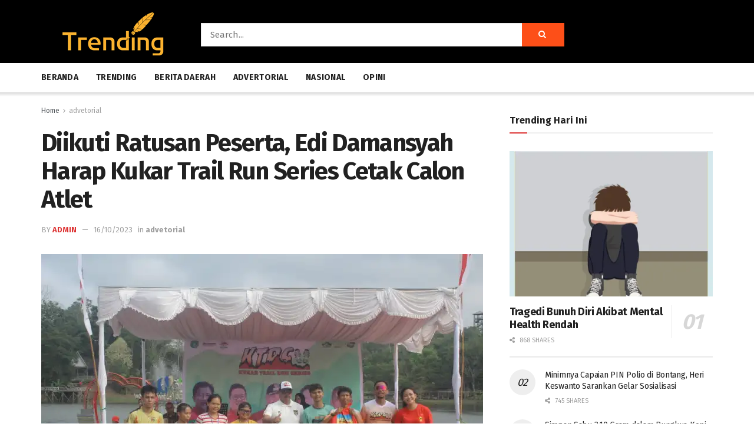

--- FILE ---
content_type: text/html; charset=UTF-8
request_url: https://trending.co.id/2023/10/16/diikuti-ratusan-peserta-edi-damansyah-harap-kukar-trail-run-series-cetak-calon-atlet/
body_size: 27700
content:
<!doctype html>
<!--[if lt IE 7]> <html class="no-js lt-ie9 lt-ie8 lt-ie7" lang="en-US"> <![endif]-->
<!--[if IE 7]>    <html class="no-js lt-ie9 lt-ie8" lang="en-US"> <![endif]-->
<!--[if IE 8]>    <html class="no-js lt-ie9" lang="en-US"> <![endif]-->
<!--[if IE 9]>    <html class="no-js lt-ie10" lang="en-US"> <![endif]-->
<!--[if gt IE 8]><!--> <html class="no-js" lang="en-US"> <!--<![endif]-->
<head>
    <meta http-equiv="Content-Type" content="text/html; charset=UTF-8" />
    <meta name='viewport' content='width=device-width, initial-scale=1, user-scalable=yes' />
    <link rel="profile" href="https://gmpg.org/xfn/11" />
    <link rel="pingback" href="https://trending.co.id/xmlrpc.php" />
    <style id="jetpack-boost-critical-css">@media all{ul{box-sizing:border-box}.entry-content{counter-reset:footnotes}html :where(img[class*=wp-image-]){height:auto;max-width:100%}}@media all{@font-face{font-family:FontAwesome;font-weight:400;font-style:normal;font-display:swap}.fa{display:inline-block;font:normal normal normal 14px/1 FontAwesome;font-size:inherit;text-rendering:auto;-webkit-font-smoothing:antialiased;-moz-osx-font-smoothing:grayscale}.fa-search:before{content:""}.fa-close:before{content:""}.fa-share:before{content:""}.fa-twitter:before{content:""}.fa-facebook:before{content:""}.fa-bars:before{content:""}.fa-pinterest:before{content:""}.fa-google-plus:before{content:""}.fa-linkedin:before{content:""}.fa-angle-right:before{content:""}.fa-angle-up:before{content:""}.fa-youtube-play:before{content:""}.fa-instagram:before{content:""}.fa-facebook-official:before{content:""}.fa-vimeo:before{content:""}@font-face{font-family:jegicon;font-weight:400;font-style:normal;font-display:swap}[class^=jegicon-]:before{font-family:jegicon!important;font-style:normal!important;font-weight:400!important;font-variant:normal!important;text-transform:none!important;speak:none;line-height:1;-webkit-font-smoothing:antialiased;-moz-osx-font-smoothing:grayscale}.jegicon-cross:before{content:"d"}a,body,div,form,h1,h2,h3,html,i,img,li,p,section,span,strong,ul{margin:0;padding:0;border:0;font-size:100%;font:inherit;vertical-align:baseline}section{display:block}body{line-height:1}ul{list-style:none}body{color:#53585c;background:#fff;font-family:Helvetica Neue,Helvetica,Roboto,Arial,sans-serif;font-size:14px;line-height:1.6em;-webkit-font-smoothing:antialiased;-moz-osx-font-smoothing:grayscale}body,html{height:100%;margin:0}a{color:#f70d28;text-decoration:none}img{vertical-align:middle}img{max-width:100%;-ms-interpolation-mode:bicubic;height:auto}button,input{font:inherit}[class*=jeg_] .fa{font-family:FontAwesome}.clearfix:after,.container:after,.jeg_block_heading:after,.jeg_popup_content:after,.row:after{content:"";display:table;clear:both}h1,h2,h3{color:#212121;text-rendering:optimizeLegibility}h1{font-size:2.25em;margin:.67em 0 .5em;line-height:1.25;letter-spacing:-.02em}h2{font-size:1.953em;margin:.83em 0 .5em;line-height:1.35}h3{font-size:1.563em;margin:1em 0 .5em;line-height:1.4}strong{font-weight:700}i{font-style:italic}p{margin:0 0 1.75em;text-rendering:optimizeLegibility}@media (max-width:767px){.container{width:98%;width:calc(100% - 10px)}}@media (max-width:479px){.container{width:100%}}@media (min-width:768px){.container{max-width:750px}}@media (min-width:992px){.container{max-width:970px}}@media (min-width:1200px){.container{max-width:1170px}}.container{padding-right:15px;padding-left:15px;margin-right:auto;margin-left:auto}.row{margin-right:-15px;margin-left:-15px}.col-md-4,.col-md-8{position:relative;min-height:1px;padding-right:15px;padding-left:15px}@media (min-width:992px){.col-md-4,.col-md-8{float:left}.col-md-8{width:66.66666667%}.col-md-4{width:33.33333333%}}*{box-sizing:border-box}.jeg_viewport{position:relative}.jeg_container{width:auto;margin:0 auto;padding:0}.jeg_content{background:#fff}.jeg_content{padding:30px 0 40px}.jeg_sidebar{padding-left:30px}.post-ajax-overlay{position:absolute;top:0;left:0;right:0;bottom:0;background:#f5f5f5;display:none;z-index:5}.post-ajax-overlay .jnews_preloader_circle_outer{position:fixed;width:100%;top:50%;left:0;margin-left:170px}.post-ajax-overlay .jeg_preloader.dot{position:fixed;top:50%;margin-top:40px;margin-left:170px;left:50%}.post-ajax-overlay .jeg_preloader.square{position:fixed;top:50%;margin-top:0;left:50%;margin-left:170px}input:not([type=submit]){display:inline-block;background:#fff;border:1px solid #e0e0e0;border-radius:0;padding:7px 14px;height:40px;outline:0;font-size:14px;font-weight:300;margin:0;width:100%;max-width:100%;box-shadow:none}.btn{border:none;border-radius:0;background:#f70d28;color:#fff;padding:0 20px;line-height:40px;height:40px;display:inline-block;text-transform:uppercase;font-size:13px;font-weight:700;letter-spacing:1px;outline:0;-webkit-appearance:none}.jeg_header{position:relative}.jeg_header .container{height:100%}.jeg_nav_row{position:relative;-js-display:flex;display:-ms-flexbox;display:flex;-ms-flex-flow:row nowrap;flex-flow:row nowrap;-ms-flex-align:center;align-items:center;-ms-flex-pack:justify;justify-content:space-between;height:100%}.jeg_nav_grow{-webkit-box-flex:1;-ms-flex:1;flex:1}.jeg_nav_normal{-webkit-box-flex:0 0 auto;-ms-flex:0 0 auto;flex:0 0 auto}.item_wrap{width:100%;display:inline-block;display:-ms-flexbox;display:flex;-ms-flex-flow:row wrap;flex-flow:row wrap;-ms-flex-align:center;align-items:center}.jeg_nav_left{margin-right:auto}.jeg_nav_right{margin-left:auto}.jeg_nav_center{margin:0 auto}.jeg_nav_alignleft{justify-content:flex-start}.jeg_nav_alignright{justify-content:flex-end}.jeg_nav_aligncenter{justify-content:center}.jeg_midbar{background-color:#fff;height:140px;position:relative;z-index:10;border-bottom:0 solid #e8e8e8}.jeg_midbar .jeg_nav_item{padding:0 14px}.jeg_midbar.dark{background-color:#212121;color:#f5f5f5}.jeg_midbar.dark .jeg_search_toggle{color:#f5f5f5}.jeg_navbar{background:#fff;position:relative;border-top:0 solid #e8e8e8;border-bottom:1px solid #e8e8e8;line-height:50px;z-index:9;box-sizing:content-box}.jeg_navbar:first-child{z-index:10}.jeg_navbar .jeg_nav_item{padding:0 14px}.jeg_nav_item:first-child{padding-left:0}.jeg_nav_item:last-child{padding-right:0}.jeg_navbar_shadow{border-bottom:0!important}.jeg_navbar_shadow:after{content:"";width:100%;height:7px;position:absolute;top:100%;left:0;background:linear-gradient(180deg,rgba(0,0,0,.15)0,transparent)}.jeg_navbar_dark:not(.jeg_navbar_boxed){background:#212121}.jeg_navbar_dark .jeg_menu>li>a,.jeg_navbar_dark .jeg_search_toggle{color:#fafafa}.jeg_logo{position:relative}.site-title{margin:0;padding:0;line-height:1;font-size:60px;letter-spacing:-.02em}.jeg_mobile_logo .site-title{font-size:34px}.site-title a{display:block;color:#212121}.jeg_midbar.dark .site-title a,.jeg_navbar.jeg_navbar_dark .site-title a{color:#f5f5f5}.jeg_logo img{height:auto;image-rendering:optimizeQuality;display:block}.jeg_nav_left .jeg_logo{margin-right:7px}.jeg_nav_left .jeg_logo:last-child{margin-right:28px}.btn .fa{margin-right:2px;font-size:14px}.jeg_navbar .btn{height:36px;line-height:36px;font-size:12px;font-weight:500;padding:0 16px}.jeg_search_wrapper{position:relative}.jeg_search_wrapper .jeg_search_form{display:block;position:relative;line-height:normal;min-width:60%}.jeg_search_toggle{color:#212121;display:block;text-align:center}.jeg_midbar .jeg_search_toggle{font-size:18px;min-width:16px;line-height:50px}.jeg_navbar .jeg_search_toggle{font-size:16px;min-width:15px}.jeg_search_wrapper .jeg_search_input{width:100%;vertical-align:middle;height:40px;padding:.5em 30px .5em 14px}.jeg_search_wrapper .jeg_search_button{color:#212121;background:0 0;border:0;font-size:14px;outline:0;position:absolute;height:auto;min-height:unset;line-height:normal;top:0;bottom:0;right:0;padding:0 10px}.jeg_navbar .jeg_search_wrapper .jeg_search_input{height:36px}.jeg_search_no_expand .jeg_search_toggle{display:none}.jeg_search_no_expand.square .jeg_search_input{border-radius:0}.jeg_midbar .jeg_search_no_expand .jeg_search_input{font-size:15px;padding:.5em 35px .5em 15px}.jeg_midbar .jeg_search_wrapper .jeg_search_button{padding-right:15px}.jeg_search_popup_expand .jeg_search_form{display:block;opacity:0;visibility:hidden;position:absolute;top:100%;right:-4px;text-align:center;width:325px;background:#fff;border:1px solid #eee;padding:0;height:0;z-index:12;box-shadow:0 1px 4px rgba(0,0,0,.09)}.jeg_search_popup_expand .jeg_search_form:before{border-color:transparent transparent #fff;border-style:solid;border-width:0 8px 8px;content:"";right:16px;position:absolute;top:-8px;z-index:98}.jeg_search_popup_expand .jeg_search_form:after{border-color:transparent transparent #eaeaea;border-style:solid;border-width:0 9px 9px;content:"";right:15px;position:absolute;top:-9px;z-index:97}.jeg_search_popup_expand .jeg_search_input{width:100%;box-shadow:inset 0 0 15px 0 rgba(0,0,0,.08)}.jeg_search_popup_expand .jeg_search_button{color:#888;position:absolute;top:0;bottom:0;right:20px}.jeg_navbar:not(.jeg_navbar_boxed):not(.jeg_navbar_menuborder) .jeg_search_popup_expand:last-child .jeg_search_form,.jeg_navbar:not(.jeg_navbar_boxed):not(.jeg_navbar_menuborder) .jeg_search_popup_expand:last-child .jeg_search_result{right:-17px}.jeg_search_hide{display:none}.jeg_search_result{opacity:0;visibility:hidden;position:absolute;top:100%;right:-4px;width:325px;background:#fff;border:1px solid #eee;padding:0;height:0;line-height:1;z-index:9;box-shadow:0 1px 4px rgba(0,0,0,.09)}.jeg_header .jeg_search_result{z-index:10}.widget_search .jeg_search_result{margin-top:5px;opacity:1;visibility:visible;height:auto;width:100%;left:0}.jeg_search_no_expand .jeg_search_result{margin-top:0;opacity:1;visibility:visible;height:auto;min-width:100%;right:0}.jeg_search_result.with_result .search-all-button{overflow:hidden}.jeg_search_result .search-link{display:none;text-align:center;font-size:12px;padding:12px 15px;border-top:1px solid #eee}.jeg_search_result .search-link .fa{margin-right:5px}.jeg_search_result.with_result .search-all-button{display:block}.jeg_menu>li{position:relative;float:left;text-align:left;padding-right:1.2em}.jeg_menu>li:last-child{padding-right:0}.jeg_navbar.jeg_navbar_dark .jeg_menu>li>a{color:#f5f5f5}.jeg_menu a{display:block}.jeg_menu a{position:relative}.jeg_main_menu>li{margin:0;padding:0;list-style:none;float:left}.jeg_main_menu>li>a{color:#212121;display:block;position:relative;padding:0 16px;margin:0;font-size:1em;font-weight:700;line-height:50px;text-transform:uppercase;white-space:nowrap}.jeg_menu_style_1>li{padding-right:22px;line-height:50px}.jeg_menu_style_1>li:last-child{padding-right:0}.jeg_menu_style_1>li>a{display:inline-block;padding:6px 0;margin:0;line-height:normal}.jeg_menu_style_1>li>a:before{content:"";position:absolute;bottom:0;width:0;height:2px;background:#f70d28;opacity:0}.jeg_navbar_mobile_wrapper,.jeg_navbar_mobile_wrapper .sticky_blankspace{display:none}.jeg_stickybar{position:fixed;top:0;left:auto;width:100%;z-index:9997;margin:0 auto;opacity:0;visibility:hidden}.jeg_stickybar .jeg_logo img{width:auto;max-height:36px}.module-preloader,.newsfeed_preloader{position:absolute;top:0;bottom:0;left:0;right:0;margin:auto;width:16px;height:16px}.jeg_preloader span{height:16px;width:16px;background-color:#999;position:absolute;top:0;border-radius:100%}.jeg_preloader span:first-of-type{left:-22px}.jeg_preloader span:last-of-type{left:22px}.jeg_navbar_mobile{display:none;position:relative;background:#fff;box-shadow:0 2px 6px rgba(0,0,0,.1);top:0;transform:translateZ(0)}.jeg_navbar_mobile .container{width:100%;height:100%}.jeg_mobile_bottombar{border-style:solid;height:60px;line-height:60px}.jeg_mobile_bottombar .jeg_nav_item{padding:0 10px}.jeg_navbar_mobile .jeg_nav_left .jeg_nav_item:first-child{padding-left:0}.jeg_navbar_mobile .jeg_nav_right .jeg_nav_item:last-child{padding-right:0}.jeg_navbar_mobile .jeg_search_toggle,.jeg_navbar_mobile .toggle_btn{color:#212121;font-size:22px;display:block}.jeg_mobile_logo a{display:block}.jeg_mobile_logo img{width:auto;max-height:40px;display:block}.jeg_aside_copyright{font-size:11px;color:#757575;letter-spacing:.5px}.jeg_aside_copyright a{color:inherit;border-bottom:1px solid #aaa}.jeg_aside_copyright p{margin-bottom:1.2em}.jeg_aside_copyright p:last-child{margin-bottom:0}.jeg_navbar_mobile .jeg_search_wrapper{position:static}.jeg_navbar_mobile .jeg_search_popup_expand{float:none}.jeg_navbar_mobile .jeg_search_popup_expand .jeg_search_form:after,.jeg_navbar_mobile .jeg_search_popup_expand .jeg_search_form:before{display:none!important}.jeg_navbar_mobile .jeg_search_popup_expand .jeg_search_form{width:auto;border-left:0;border-right:0;left:-15px!important;right:-15px!important;padding:20px;-webkit-transform:none;transform:none}.jeg_navbar_mobile .jeg_search_popup_expand .jeg_search_result{margin-top:84px;width:auto;left:-15px!important;right:-15px!important;border:0}.jeg_navbar_mobile .jeg_search_form .jeg_search_button{font-size:18px}.jeg_navbar_mobile .jeg_search_wrapper .jeg_search_input{font-size:18px;padding:.5em 40px .5em 15px;height:42px}.jeg_mobile_wrapper .jeg_search_no_expand .jeg_search_input{box-shadow:inset 0 2px 2px rgba(0,0,0,.05)}.jeg_mobile_wrapper .jeg_search_result{width:100%;border-left:0;border-right:0;right:0}.jeg_bg_overlay{content:"";display:block;position:fixed;width:100%;top:0;bottom:0;background:#000;background:linear-gradient(180deg,#000,#434343);opacity:0;z-index:9998;visibility:hidden}.jeg_mobile_wrapper{opacity:1;display:block;position:fixed;top:0;left:0;background:#fff;width:320px;height:100%;overflow-x:hidden;overflow-y:auto;z-index:9999;-webkit-transform:translate3d(-100%,0,0);transform:translate3d(-100%,0,0)}.jeg_menu_close{position:fixed;top:15px;right:15px;padding:0;font-size:16px;color:#fff;opacity:0;visibility:hidden;-webkit-transform:rotate(-90deg);transform:rotate(-90deg);z-index:9999}@media only screen and (min-width:1023px){.jeg_menu_close{font-size:20px;padding:20px}}.jeg_mobile_wrapper .nav_wrap{min-height:100%;display:flex;flex-direction:column;position:relative}.jeg_mobile_wrapper .nav_wrap:before{content:"";position:absolute;top:0;left:0;right:0;bottom:0;min-height:100%;z-index:-1}.jeg_mobile_wrapper .item_main{flex:1}.jeg_mobile_wrapper .item_bottom{-webkit-box-pack:end;-ms-flex-pack:end;justify-content:flex-end}.jeg_aside_item{display:block;padding:20px;border-bottom:1px solid #eee}.item_bottom .jeg_aside_item{padding:10px 20px;border-bottom:0}.item_bottom .jeg_aside_item:first-child{padding-top:20px}.item_bottom .jeg_aside_item:last-child{padding-bottom:20px}.jeg_aside_item:last-child{border-bottom:0}.jeg_aside_item:after{content:"";display:table;clear:both}.jeg_navbar_mobile_wrapper{position:relative;z-index:9}.jeg_mobile_menu li a{color:#212121;margin-bottom:15px;display:block;font-size:18px;line-height:1.444em;font-weight:700;position:relative}.jeg_mobile_wrapper .socials_widget{width:100%;display:-webkit-box;display:-ms-flexbox;display:flex}.jeg_mobile_wrapper .socials_widget a{margin-bottom:0!important;display:block}.dark .jeg_search_result.with_result .search-all-button{border-color:hsla(0,0%,100%,.15)}.module-overlay{width:100%;height:100%;position:absolute;top:0;left:0;background:hsla(0,0%,100%,.9);display:none;z-index:5}.module-preloader{position:absolute;top:0;bottom:0;left:0;right:0;margin:auto;width:16px;height:16px}.jeg_block_heading{position:relative;margin-bottom:30px}.jeg_block_title{color:#212121;font-size:16px;font-weight:700;margin:0;line-height:normal;float:left}.jeg_block_title span{display:inline-block;height:36px;line-height:36px;padding:0 15px;white-space:nowrap}.jeg_block_heading_9{border-top:5px solid #eee;border-bottom:2px solid #eee}.jeg_block_heading_9 .jeg_block_title span{padding:0}.jeg_post_title{letter-spacing:-.02em}.jeg_post_meta{font-size:11px;text-transform:uppercase;color:#a0a0a0}.jeg_post_meta a{color:inherit;font-weight:700}.jeg_meta_date a{font-weight:400}.jeg_meta_author a{color:#f70d28}.jeg_post_meta>div{display:inline-block}.jeg_post_meta>div:not(:last-of-type){margin-right:1em}.jeg_thumb,.thumbnail-container{position:relative;overflow:hidden;z-index:0}.thumbnail-container{display:block;height:0;background:#f7f7f7;background-position:50%;background-size:cover}.thumbnail-container>img{position:absolute;top:0;bottom:0;left:0;width:100%;min-height:100%;color:#a0a0a0;z-index:-1}.size-1000{padding-bottom:100%}.thumbnail-container.animate-lazy>img{opacity:0}.thumbnail-container:after{content:"";opacity:1;background:#f7f7f7 url(https://trending.co.id/wp-content/themes/jnews/assets/dist/image/preloader.gif);background-position:50%;background-size:cover;position:absolute;height:100%;top:0;left:0;right:0;bottom:0;z-index:-2}.navigation_overlay{position:relative;height:48px;display:none}.jeg_ad{text-align:center}.jeg_ad .adlink{display:inline-block}.jeg_ad_module{margin-bottom:40px}.jnews_header_top_ads{position:relative;background:#f5f5f5;z-index:9999}.jnews_article_top_ads>.ads-wrapper>*{padding-bottom:30px}.jeg_ad .ads_image,.jeg_ad .ads_image_tablet{display:none}@media (min-width:1025px){.jeg_ad .ads_image{display:block}}@media (max-width:1024px) and (min-width:769px){.jeg_ad .ads_image_tablet{display:block}}.widget{margin-bottom:40px}.widget_search .jeg_search_form{position:relative}.widget_search .jeg_search_input{padding-right:50px}.widget_search .jeg_search_button{width:40px;border:0;padding:0;position:absolute;right:0;top:0;font-size:1em;letter-spacing:normal}.socials_widget a{display:inline-block;margin:0 10px 10px 0;text-decoration:none!important}.socials_widget a .fa{font-size:1em;display:inline-block;width:38px;line-height:36px;white-space:nowrap;color:#fff;text-align:center}.socials_widget .fa{font-size:16px}.socials_widget.nobg a{margin:0 20px 15px 0}.socials_widget a:last-child{margin-right:0}.socials_widget.nobg a .fa{font-size:18px;width:auto;height:auto;line-height:inherit;background:0 0!important}.socials_widget .jeg_facebook .fa{background:#45629f}.socials_widget .jeg_twitter .fa{background:#5eb2ef}.socials_widget .jeg_instagram .fa{background:#e4405f}.socials_widget .jeg_vimeo .fa{background:#a1d048}.socials_widget .jeg_youtube .fa{background:#c61d23}.socials_widget.nobg .jeg_facebook .fa{color:#45629f}.socials_widget.nobg .jeg_twitter .fa{color:#5eb2ef}.socials_widget.nobg .jeg_instagram .fa{color:#e4405f}.socials_widget.nobg .jeg_vimeo .fa{color:#a1d048}.socials_widget.nobg .jeg_youtube .fa{color:#c61d23}.widget.widget_jnews_instagram{margin-bottom:30px}.entry-header .jeg_post_title{color:#212121;font-weight:700;font-size:3em;line-height:1.15;margin:0 0 .4em;letter-spacing:-.04em}.entry-header .jeg_post_subtitle{font-size:20px;line-height:1.4em;margin-bottom:20px;color:#a0a0a0}.entry-header{margin:0 0 30px}.entry-header .jeg_meta_container{position:relative}.entry-header .jeg_post_meta{font-size:13px;color:#a0a0a0;text-transform:none;display:block}.entry-header .jeg_post_meta_1{display:-webkit-box;display:-ms-flexbox;display:flex;-ms-align-items:center;align-items:center;align-content:flex-start}.entry-header .jeg_meta_author+.jeg_meta_date:before{content:"—";margin-right:10px}.entry-header .meta_right{text-align:right;flex:1 0 auto;margin-left:auto}.entry-header .meta_left>div{display:inline-block}.entry-header .meta_left>div:not(:last-of-type){margin-right:6px}.jeg_read_progress_wrapper .jeg_progress_container{height:4px;width:100%;display:block;position:fixed;bottom:0;z-index:99}.jeg_read_progress_wrapper .jeg_progress_container .progress-bar{background:#f70d28;width:0;display:block;height:inherit}.jeg_featured{margin-bottom:30px}.jeg_featured .wp-caption-text{margin:3px 0 0;text-align:right;font-size:11px;color:#a0a0a0}.entry-content{margin-bottom:30px;position:relative}.content-inner{color:#333;font-size:16px;line-height:1.625em;word-break:normal;-ms-word-wrap:break-word;word-wrap:break-word}.content-inner:after{content:"";display:table;clear:both}.entry-content:after{clear:both;content:"";display:block}.content-inner p{margin:0 0 1.25em}.jeg_breadcrumbs{margin-bottom:20px}.jeg_singlepage .jeg_breadcrumbs{margin:-10px auto 20px}#breadcrumbs{font-size:12px;margin:0;color:#a0a0a0}#breadcrumbs a{color:#53585c}#breadcrumbs .fa{padding:0 3px}#breadcrumbs .breadcrumb_last_link a{color:#a0a0a0}.jeg_sharelist{float:none;display:-ms-flexbox;display:flex;-ms-flex-wrap:wrap;flex-wrap:wrap;-ms-flex-align:start;align-items:flex-start}.jeg_share_button{margin-bottom:30px}.jeg_share_button a{float:left;width:44px;max-width:44px;height:38px;line-height:38px;white-space:nowrap;padding:0 10px;color:#fff;background:#212121;margin:0 5px 5px 0;border-radius:3px;text-align:center;display:-ms-flexbox;display:flex;-ms-flex:1;flex:1;-ms-flex-pack:center;justify-content:center;-webkit-backface-visibility:hidden;backface-visibility:hidden}.jeg_share_button a:last-child{margin-right:0}.jeg_share_button a.expanded{width:auto;max-width:none;padding:0 12px}.jeg_share_button a>span{display:none;font-size:13px;font-weight:700;margin-left:10px}.jeg_share_button a.expanded>span{display:inline;position:relative}.jeg_share_button span.count{font-weight:400;margin-left:3px;padding:2px 5px;background:rgba(0,0,0,.15);border-radius:2px}.jeg_share_button .fa{font-size:18px;color:#fff;line-height:inherit}.jeg_share_button .jeg_btn-facebook{background:#45629f}.jeg_share_button .jeg_btn-twitter{background:#5eb2ef}.jeg_share_button .jeg_btn-google-plus{background:#df5443}.jeg_share_button .jeg_btn-linkedin{background:#0083bb}.jeg_share_button .jeg_btn-pinterest{background:#cf2830}.jeg_share_button .jeg_btn-toggle{background:#bdbdbd}.share-secondary{display:none}@media only screen and (min-width:1024px){.with-share .content-inner{margin-left:90px}.jeg_share_button.share-float{position:absolute!important;left:0;top:0;margin-bottom:0}.jeg_share_button.share-float a.expanded>span{display:none}.jeg_share_button.share-float .jeg_sharelist{display:block}.jeg_share_button.share-float a{display:block;margin:0;border-radius:0;width:56px;max-width:none;height:48px;line-height:48px;float:none}.jeg_share_button.share-float .fa{font-size:20px}}.jeg_popup_post{display:block;position:fixed;background:#fff;width:300px;bottom:150px;right:15px;z-index:9;border-radius:3px;box-shadow:0 0 1px rgba(0,0,0,.2),0 2px 20px rgba(0,0,0,.15);padding:5px 20px 15px 15px;opacity:0;visibility:hidden}.jeg_popup_post .caption{color:#fff;font-size:11px;text-transform:uppercase;letter-spacing:1px;font-weight:700;position:absolute;right:0;bottom:0;line-height:1;padding:3px 5px;background:#f70d28}.jeg_popup_content{margin-top:15px}.jeg_popup_content:nth-child(2){margin-top:10px}.jeg_popup_content .jeg_thumb{float:left;margin-right:10px;width:60px}.jeg_popup_content .post-title{font-size:14px;margin:0}.jeg_popup_content .post-title a{color:inherit}.jeg_popup_close{color:#949494;position:absolute;right:0;top:0;width:25px;height:25px;line-height:25px;font-size:12px;text-align:center}.alignnone{margin:5px 20px 1.25em 0}.content-inner>*{padding-left:0;padding-right:0}.jscroll-to-top{position:fixed;right:30px;bottom:30px;-webkit-backface-visibility:hidden;visibility:hidden;opacity:0;-webkit-transform:translate3d(0,30px,0);transform:translate3d(0,30px,0)}.jscroll-to-top>a{color:#a0a0a0;font-size:30px;display:block;width:46px;border-radius:5px;height:46px;line-height:44px;background:hsla(0,0%,71%,.15);border:1px solid rgba(0,0,0,.11);box-shadow:inset 0 0 0 1px hsla(0,0%,100%,.1),0 2px 6px rgba(0,0,0,.1);text-align:center;opacity:.8}.preloader_type .jeg_preloader{display:none}.preloader_type{width:100%;height:100%;position:relative}.preloader_type.preloader_dot .jeg_preloader.dot{display:block}.jnews_preloader_circle_outer{position:absolute;width:100%;top:50%;margin-top:-30px}.jnews_preloader_circle_inner{margin:0 auto;font-size:15px;position:relative;text-indent:-9999em;border-top:.4em solid rgba(0,0,0,.2);border-right:.4em solid rgba(0,0,0,.2);border-bottom:.4em solid rgba(0,0,0,.2);border-left:.4em solid rgba(0,0,0,.6);-webkit-transform:translateZ(0);transform:translateZ(0)}.jnews_preloader_circle_inner,.jnews_preloader_circle_inner:after{border-radius:50%;width:60px;height:60px}.jeg_square{display:inline-block;width:30px;height:30px;position:relative;border:4px solid #555;top:50%}.jeg_square_inner{vertical-align:top;display:inline-block;width:100%;background-color:#555}[class*=google-plus].removed{position:relative;opacity:.2}[class*=google-plus].removed:after{content:"";position:absolute;opacity:1;z-index:999999;top:0;left:0;width:100%;height:100%}@media only screen and (max-width:1024px){.jeg_header{display:none}.jeg_navbar_mobile,.jeg_navbar_mobile_wrapper{display:block}.jeg_navbar_mobile_wrapper{display:block}.jeg_sidebar{padding:0 15px!important}.entry-header .jeg_post_title{font-size:2.4em}}@media only screen and (max-width:768px){.jeg_singlepage .jeg_breadcrumbs{margin:0 auto 15px}.entry-header .jeg_post_title{font-size:2.4em!important;line-height:1.15!important}.entry-header .jeg_post_subtitle{margin:-5px 0 15px;font-size:18px}.entry-header,.jeg_featured,.jeg_share_button{margin-bottom:20px}.entry-content p{margin-bottom:1em}}@media only screen and (min-width:768px) and (max-width:1023px){.jeg_block_heading{margin-bottom:20px}.jeg_block_title span{font-size:13px}.jeg_block_title span{height:30px!important;line-height:30px!important}.jeg_share_button a>span{font-size:11px}.jeg_share_button a{width:32px;max-width:32px;height:32px;line-height:32px}.jeg_share_button .fa{font-size:14px}}@media only screen and (max-width:767px){.jeg_content{padding:20px 0 30px}.jeg_breadcrumbs{margin-bottom:10px}.jeg_block_heading{margin-bottom:25px}.jeg_ad_module,.jeg_sidebar .widget{margin-bottom:30px}#breadcrumbs{font-size:12px}.jeg_singlepage .jeg_breadcrumbs{margin-bottom:.5em}.entry-header .jeg_post_title{font-size:32px!important}}@media only screen and (max-width:568px){.jeg_share_button .fa{font-size:18px}.jeg_share_button a>span{margin-left:6px}.entry-header .jeg_meta_category{display:none!important}}@media only screen and (max-width:480px){.jeg_block_heading{margin-bottom:20px}.entry-header,.jeg_featured,.jeg_share_button,.jeg_share_button.share-float .jeg_sharelist{margin-bottom:15px}.jeg_share_button.share-float{margin-bottom:0}.entry-header .jeg_meta_category{display:none!important}.jeg_share_button a>span{display:none!important}.jeg_share_button a{width:auto!important;max-width:none!important;height:32px;line-height:32px}.jeg_share_button .fa{font-size:14px}}@media only screen and (max-width:320px){.jeg_mobile_wrapper{width:275px}.jeg_mobile_menu li a{font-size:16px;margin-bottom:12px}.jeg_mobile_wrapper .socials_widget.nobg a .fa{font-size:16px}.jeg_navbar_mobile .jeg_search_wrapper .jeg_search_input{font-size:16px;padding:.5em 35px .5em 12px;height:38px}.jeg_navbar_mobile .jeg_search_popup_expand .jeg_search_result{margin-top:80px}.jeg_navbar_mobile .jeg_search_form .jeg_search_button{font-size:16px}}@media only screen and (min-width:768px) and (max-width:1023px){.jeg_post_meta{font-size:10px}}@media only screen and (max-width:767px){.jeg_block_heading{margin-bottom:20px}}@media only screen and (max-width:480px){.jeg_post_meta{font-size:10px;text-rendering:auto}}}@media all{.jeg_midbar{padding-top:10px}.jeg_midbar .jeg_search_wrapper .jeg_search_button{padding:0 28px;color:#fff;background:#fd4f18}.jeg_menu_style_1>li{padding-right:30px}.jeg_main_menu>li>a{letter-spacing:.02em}.jeg_post_meta{text-transform:none}.jeg_meta_author{text-transform:uppercase}.jeg_post_meta>div:not(:last-of-type){margin-right:1em}.entry-header .jeg_meta_author+.jeg_meta_date:before{margin-right:6px}}@media all{.selectShare-inner{position:absolute;display:none;z-index:1000;top:0;left:0}.select_share.jeg_share_button{position:relative;background:#fff;border-radius:5px;padding:0 5px;margin:0;-webkit-box-shadow:0 3px 15px 1px rgba(0,0,0,.2);box-shadow:0 3px 15px 1px rgba(0,0,0,.2)}.selectShare-arrowClip{position:absolute;bottom:-10px;left:50%;clip:rect(10px 20px 20px 0);margin-left:-10px}.selectShare-arrowClip .selectShare-arrow{display:block;width:20px;height:20px;background-color:#fff;-webkit-transform:rotate(45deg) scale(.5);transform:rotate(45deg) scale(.5)}.select_share.jeg_share_button button{opacity:.75;display:inline-block;width:44px;max-width:44px;height:38px;line-height:38px;white-space:nowrap;padding:0 10px;color:#fff;outline:0;background:0 0;margin:0;border:none;border-radius:0;text-align:center;-webkit-backface-visibility:hidden;backface-visibility:hidden}.select_share.jeg_share_button button i.fa{color:#000}}</style><meta name='robots' content='index, follow, max-image-preview:large, max-snippet:-1, max-video-preview:-1' />
			<script type="text/javascript">
              var jnews_ajax_url = 'https://trending.co.id/?ajax-request=jnews'
			</script>
			
	<!-- This site is optimized with the Yoast SEO plugin v26.7 - https://yoast.com/wordpress/plugins/seo/ -->
	<title>Diikuti Ratusan Peserta, Edi Damansyah Harap Kukar Trail Run Series Cetak Calon Atlet - Trending</title>
	<link rel="canonical" href="https://trending.co.id/2023/10/16/diikuti-ratusan-peserta-edi-damansyah-harap-kukar-trail-run-series-cetak-calon-atlet/" />
	<meta property="og:locale" content="en_US" />
	<meta property="og:type" content="article" />
	<meta property="og:title" content="Diikuti Ratusan Peserta, Edi Damansyah Harap Kukar Trail Run Series Cetak Calon Atlet - Trending" />
	<meta property="og:description" content="Trending.co.id, Tenggarong &#8211; Bupati Kukar Edi Damansyah melepas ratusan peserta lomba lari lintas alam atau Kukar Trail Run Series (KTRS) ke-2 di Kawasan Waduk Panji Sukarame Tenggarong, Minggu (15/10/2023). Kegiatan tersebut diinisiasi oleh Dispora Kukar dan pengurus Asosiasi Lari Trail Indonesia (ALTI) Kukar. Bupati Edi mengatakan event KTRS ini dikhususkan bagi masyarakat Kukar. Tujuannya untuk [&hellip;]" />
	<meta property="og:url" content="https://trending.co.id/2023/10/16/diikuti-ratusan-peserta-edi-damansyah-harap-kukar-trail-run-series-cetak-calon-atlet/" />
	<meta property="og:site_name" content="Trending" />
	<meta property="article:published_time" content="2023-10-16T04:40:41+00:00" />
	<meta property="og:image" content="https://trending.co.id/wp-content/uploads/2023/10/Gambar-WhatsApp-2023-10-16-pukul-03.12.35_296227bf.jpg" />
	<meta property="og:image:width" content="1599" />
	<meta property="og:image:height" content="1066" />
	<meta property="og:image:type" content="image/jpeg" />
	<meta name="author" content="admin" />
	<meta name="twitter:card" content="summary_large_image" />
	<meta name="twitter:label1" content="Written by" />
	<meta name="twitter:data1" content="admin" />
	<meta name="twitter:label2" content="Est. reading time" />
	<meta name="twitter:data2" content="1 minute" />
	<script type="application/ld+json" class="yoast-schema-graph">{"@context":"https://schema.org","@graph":[{"@type":"NewsArticle","@id":"https://trending.co.id/2023/10/16/diikuti-ratusan-peserta-edi-damansyah-harap-kukar-trail-run-series-cetak-calon-atlet/#article","isPartOf":{"@id":"https://trending.co.id/2023/10/16/diikuti-ratusan-peserta-edi-damansyah-harap-kukar-trail-run-series-cetak-calon-atlet/"},"author":{"name":"admin","@id":"https://trending.co.id/#/schema/person/d272d4aec2942de8b211d407a815a284"},"headline":"Diikuti Ratusan Peserta, Edi Damansyah Harap Kukar Trail Run Series Cetak Calon Atlet","datePublished":"2023-10-16T04:40:41+00:00","mainEntityOfPage":{"@id":"https://trending.co.id/2023/10/16/diikuti-ratusan-peserta-edi-damansyah-harap-kukar-trail-run-series-cetak-calon-atlet/"},"wordCount":239,"commentCount":0,"publisher":{"@id":"https://trending.co.id/#organization"},"image":{"@id":"https://trending.co.id/2023/10/16/diikuti-ratusan-peserta-edi-damansyah-harap-kukar-trail-run-series-cetak-calon-atlet/#primaryimage"},"thumbnailUrl":"https://i0.wp.com/trending.co.id/wp-content/uploads/2023/10/Gambar-WhatsApp-2023-10-16-pukul-03.12.35_296227bf.jpg?fit=1599%2C1066&ssl=1","keywords":["Adv Diskominfo Kukar","Edi Damansyah","Kukar Trail Run Series"],"articleSection":["advetorial"],"inLanguage":"en-US","potentialAction":[{"@type":"CommentAction","name":"Comment","target":["https://trending.co.id/2023/10/16/diikuti-ratusan-peserta-edi-damansyah-harap-kukar-trail-run-series-cetak-calon-atlet/#respond"]}]},{"@type":"WebPage","@id":"https://trending.co.id/2023/10/16/diikuti-ratusan-peserta-edi-damansyah-harap-kukar-trail-run-series-cetak-calon-atlet/","url":"https://trending.co.id/2023/10/16/diikuti-ratusan-peserta-edi-damansyah-harap-kukar-trail-run-series-cetak-calon-atlet/","name":"Diikuti Ratusan Peserta, Edi Damansyah Harap Kukar Trail Run Series Cetak Calon Atlet - Trending","isPartOf":{"@id":"https://trending.co.id/#website"},"primaryImageOfPage":{"@id":"https://trending.co.id/2023/10/16/diikuti-ratusan-peserta-edi-damansyah-harap-kukar-trail-run-series-cetak-calon-atlet/#primaryimage"},"image":{"@id":"https://trending.co.id/2023/10/16/diikuti-ratusan-peserta-edi-damansyah-harap-kukar-trail-run-series-cetak-calon-atlet/#primaryimage"},"thumbnailUrl":"https://i0.wp.com/trending.co.id/wp-content/uploads/2023/10/Gambar-WhatsApp-2023-10-16-pukul-03.12.35_296227bf.jpg?fit=1599%2C1066&ssl=1","datePublished":"2023-10-16T04:40:41+00:00","breadcrumb":{"@id":"https://trending.co.id/2023/10/16/diikuti-ratusan-peserta-edi-damansyah-harap-kukar-trail-run-series-cetak-calon-atlet/#breadcrumb"},"inLanguage":"en-US","potentialAction":[{"@type":"ReadAction","target":["https://trending.co.id/2023/10/16/diikuti-ratusan-peserta-edi-damansyah-harap-kukar-trail-run-series-cetak-calon-atlet/"]}]},{"@type":"ImageObject","inLanguage":"en-US","@id":"https://trending.co.id/2023/10/16/diikuti-ratusan-peserta-edi-damansyah-harap-kukar-trail-run-series-cetak-calon-atlet/#primaryimage","url":"https://i0.wp.com/trending.co.id/wp-content/uploads/2023/10/Gambar-WhatsApp-2023-10-16-pukul-03.12.35_296227bf.jpg?fit=1599%2C1066&ssl=1","contentUrl":"https://i0.wp.com/trending.co.id/wp-content/uploads/2023/10/Gambar-WhatsApp-2023-10-16-pukul-03.12.35_296227bf.jpg?fit=1599%2C1066&ssl=1","width":1599,"height":1066,"caption":"Bupati Kukar, Edi Damansyah saat menyerahkan hadiah kepada pemenang lomba."},{"@type":"BreadcrumbList","@id":"https://trending.co.id/2023/10/16/diikuti-ratusan-peserta-edi-damansyah-harap-kukar-trail-run-series-cetak-calon-atlet/#breadcrumb","itemListElement":[{"@type":"ListItem","position":1,"name":"Home","item":"https://trending.co.id/"},{"@type":"ListItem","position":2,"name":"Diikuti Ratusan Peserta, Edi Damansyah Harap Kukar Trail Run Series Cetak Calon Atlet"}]},{"@type":"WebSite","@id":"https://trending.co.id/#website","url":"https://trending.co.id/","name":"Trending.co.id","description":"Semua Cerita yang Sedang Trending Ada di Sini","publisher":{"@id":"https://trending.co.id/#organization"},"potentialAction":[{"@type":"SearchAction","target":{"@type":"EntryPoint","urlTemplate":"https://trending.co.id/?s={search_term_string}"},"query-input":{"@type":"PropertyValueSpecification","valueRequired":true,"valueName":"search_term_string"}}],"inLanguage":"en-US"},{"@type":"Organization","@id":"https://trending.co.id/#organization","name":"Trending.co.id","url":"https://trending.co.id/","logo":{"@type":"ImageObject","inLanguage":"en-US","@id":"https://trending.co.id/#/schema/logo/image/","url":"https://trending.co.id/wp-content/uploads/2022/02/Desain-tanpa-judul-12.png","contentUrl":"https://trending.co.id/wp-content/uploads/2022/02/Desain-tanpa-judul-12.png","width":500,"height":290,"caption":"Trending.co.id"},"image":{"@id":"https://trending.co.id/#/schema/logo/image/"}},{"@type":"Person","@id":"https://trending.co.id/#/schema/person/d272d4aec2942de8b211d407a815a284","name":"admin","image":{"@type":"ImageObject","inLanguage":"en-US","@id":"https://trending.co.id/#/schema/person/image/","url":"https://secure.gravatar.com/avatar/84a0f9ae0d866e57ac4b18dd42a8d6a293a4626b3626226cd19beb3da3226455?s=96&d=mm&r=g","contentUrl":"https://secure.gravatar.com/avatar/84a0f9ae0d866e57ac4b18dd42a8d6a293a4626b3626226cd19beb3da3226455?s=96&d=mm&r=g","caption":"admin"},"sameAs":["https://trending.co.id"],"url":"https://trending.co.id/author/admin/"}]}</script>
	<!-- / Yoast SEO plugin. -->


<link rel='dns-prefetch' href='//fonts.googleapis.com' />
<link rel='preconnect' href='//i0.wp.com' />
<link rel="alternate" type="application/rss+xml" title="Trending &raquo; Feed" href="https://trending.co.id/feed/" />
<link rel="alternate" type="application/rss+xml" title="Trending &raquo; Comments Feed" href="https://trending.co.id/comments/feed/" />
<link rel="alternate" type="application/rss+xml" title="Trending &raquo; Diikuti Ratusan Peserta, Edi Damansyah Harap Kukar Trail Run Series Cetak Calon Atlet Comments Feed" href="https://trending.co.id/2023/10/16/diikuti-ratusan-peserta-edi-damansyah-harap-kukar-trail-run-series-cetak-calon-atlet/feed/" />
<link rel="alternate" title="oEmbed (JSON)" type="application/json+oembed" href="https://trending.co.id/wp-json/oembed/1.0/embed?url=https%3A%2F%2Ftrending.co.id%2F2023%2F10%2F16%2Fdiikuti-ratusan-peserta-edi-damansyah-harap-kukar-trail-run-series-cetak-calon-atlet%2F" />
<link rel="alternate" title="oEmbed (XML)" type="text/xml+oembed" href="https://trending.co.id/wp-json/oembed/1.0/embed?url=https%3A%2F%2Ftrending.co.id%2F2023%2F10%2F16%2Fdiikuti-ratusan-peserta-edi-damansyah-harap-kukar-trail-run-series-cetak-calon-atlet%2F&#038;format=xml" />
		<!-- This site uses the Google Analytics by MonsterInsights plugin v9.10.0 - Using Analytics tracking - https://www.monsterinsights.com/ -->
							<script src="//www.googletagmanager.com/gtag/js?id=G-ER6ECP1XM6"  data-cfasync="false" data-wpfc-render="false" type="text/javascript" async></script>
			<script data-cfasync="false" data-wpfc-render="false" type="text/javascript">
				var mi_version = '9.10.0';
				var mi_track_user = true;
				var mi_no_track_reason = '';
								var MonsterInsightsDefaultLocations = {"page_location":"https:\/\/trending.co.id\/2023\/10\/16\/diikuti-ratusan-peserta-edi-damansyah-harap-kukar-trail-run-series-cetak-calon-atlet\/"};
								if ( typeof MonsterInsightsPrivacyGuardFilter === 'function' ) {
					var MonsterInsightsLocations = (typeof MonsterInsightsExcludeQuery === 'object') ? MonsterInsightsPrivacyGuardFilter( MonsterInsightsExcludeQuery ) : MonsterInsightsPrivacyGuardFilter( MonsterInsightsDefaultLocations );
				} else {
					var MonsterInsightsLocations = (typeof MonsterInsightsExcludeQuery === 'object') ? MonsterInsightsExcludeQuery : MonsterInsightsDefaultLocations;
				}

								var disableStrs = [
										'ga-disable-G-ER6ECP1XM6',
									];

				/* Function to detect opted out users */
				function __gtagTrackerIsOptedOut() {
					for (var index = 0; index < disableStrs.length; index++) {
						if (document.cookie.indexOf(disableStrs[index] + '=true') > -1) {
							return true;
						}
					}

					return false;
				}

				/* Disable tracking if the opt-out cookie exists. */
				if (__gtagTrackerIsOptedOut()) {
					for (var index = 0; index < disableStrs.length; index++) {
						window[disableStrs[index]] = true;
					}
				}

				/* Opt-out function */
				function __gtagTrackerOptout() {
					for (var index = 0; index < disableStrs.length; index++) {
						document.cookie = disableStrs[index] + '=true; expires=Thu, 31 Dec 2099 23:59:59 UTC; path=/';
						window[disableStrs[index]] = true;
					}
				}

				if ('undefined' === typeof gaOptout) {
					function gaOptout() {
						__gtagTrackerOptout();
					}
				}
								window.dataLayer = window.dataLayer || [];

				window.MonsterInsightsDualTracker = {
					helpers: {},
					trackers: {},
				};
				if (mi_track_user) {
					function __gtagDataLayer() {
						dataLayer.push(arguments);
					}

					function __gtagTracker(type, name, parameters) {
						if (!parameters) {
							parameters = {};
						}

						if (parameters.send_to) {
							__gtagDataLayer.apply(null, arguments);
							return;
						}

						if (type === 'event') {
														parameters.send_to = monsterinsights_frontend.v4_id;
							var hookName = name;
							if (typeof parameters['event_category'] !== 'undefined') {
								hookName = parameters['event_category'] + ':' + name;
							}

							if (typeof MonsterInsightsDualTracker.trackers[hookName] !== 'undefined') {
								MonsterInsightsDualTracker.trackers[hookName](parameters);
							} else {
								__gtagDataLayer('event', name, parameters);
							}
							
						} else {
							__gtagDataLayer.apply(null, arguments);
						}
					}

					__gtagTracker('js', new Date());
					__gtagTracker('set', {
						'developer_id.dZGIzZG': true,
											});
					if ( MonsterInsightsLocations.page_location ) {
						__gtagTracker('set', MonsterInsightsLocations);
					}
										__gtagTracker('config', 'G-ER6ECP1XM6', {"forceSSL":"true","link_attribution":"true"} );
										window.gtag = __gtagTracker;										(function () {
						/* https://developers.google.com/analytics/devguides/collection/analyticsjs/ */
						/* ga and __gaTracker compatibility shim. */
						var noopfn = function () {
							return null;
						};
						var newtracker = function () {
							return new Tracker();
						};
						var Tracker = function () {
							return null;
						};
						var p = Tracker.prototype;
						p.get = noopfn;
						p.set = noopfn;
						p.send = function () {
							var args = Array.prototype.slice.call(arguments);
							args.unshift('send');
							__gaTracker.apply(null, args);
						};
						var __gaTracker = function () {
							var len = arguments.length;
							if (len === 0) {
								return;
							}
							var f = arguments[len - 1];
							if (typeof f !== 'object' || f === null || typeof f.hitCallback !== 'function') {
								if ('send' === arguments[0]) {
									var hitConverted, hitObject = false, action;
									if ('event' === arguments[1]) {
										if ('undefined' !== typeof arguments[3]) {
											hitObject = {
												'eventAction': arguments[3],
												'eventCategory': arguments[2],
												'eventLabel': arguments[4],
												'value': arguments[5] ? arguments[5] : 1,
											}
										}
									}
									if ('pageview' === arguments[1]) {
										if ('undefined' !== typeof arguments[2]) {
											hitObject = {
												'eventAction': 'page_view',
												'page_path': arguments[2],
											}
										}
									}
									if (typeof arguments[2] === 'object') {
										hitObject = arguments[2];
									}
									if (typeof arguments[5] === 'object') {
										Object.assign(hitObject, arguments[5]);
									}
									if ('undefined' !== typeof arguments[1].hitType) {
										hitObject = arguments[1];
										if ('pageview' === hitObject.hitType) {
											hitObject.eventAction = 'page_view';
										}
									}
									if (hitObject) {
										action = 'timing' === arguments[1].hitType ? 'timing_complete' : hitObject.eventAction;
										hitConverted = mapArgs(hitObject);
										__gtagTracker('event', action, hitConverted);
									}
								}
								return;
							}

							function mapArgs(args) {
								var arg, hit = {};
								var gaMap = {
									'eventCategory': 'event_category',
									'eventAction': 'event_action',
									'eventLabel': 'event_label',
									'eventValue': 'event_value',
									'nonInteraction': 'non_interaction',
									'timingCategory': 'event_category',
									'timingVar': 'name',
									'timingValue': 'value',
									'timingLabel': 'event_label',
									'page': 'page_path',
									'location': 'page_location',
									'title': 'page_title',
									'referrer' : 'page_referrer',
								};
								for (arg in args) {
																		if (!(!args.hasOwnProperty(arg) || !gaMap.hasOwnProperty(arg))) {
										hit[gaMap[arg]] = args[arg];
									} else {
										hit[arg] = args[arg];
									}
								}
								return hit;
							}

							try {
								f.hitCallback();
							} catch (ex) {
							}
						};
						__gaTracker.create = newtracker;
						__gaTracker.getByName = newtracker;
						__gaTracker.getAll = function () {
							return [];
						};
						__gaTracker.remove = noopfn;
						__gaTracker.loaded = true;
						window['__gaTracker'] = __gaTracker;
					})();
									} else {
										console.log("");
					(function () {
						function __gtagTracker() {
							return null;
						}

						window['__gtagTracker'] = __gtagTracker;
						window['gtag'] = __gtagTracker;
					})();
									}
			</script>
							<!-- / Google Analytics by MonsterInsights -->
		<!-- trending.co.id is managing ads with Advanced Ads 2.0.16 – https://wpadvancedads.com/ --><script id="trend-ready">
			window.advanced_ads_ready=function(e,a){a=a||"complete";var d=function(e){return"interactive"===a?"loading"!==e:"complete"===e};d(document.readyState)?e():document.addEventListener("readystatechange",(function(a){d(a.target.readyState)&&e()}),{once:"interactive"===a})},window.advanced_ads_ready_queue=window.advanced_ads_ready_queue||[];		</script>
		<style id='wp-img-auto-sizes-contain-inline-css' type='text/css'>
img:is([sizes=auto i],[sizes^="auto," i]){contain-intrinsic-size:3000px 1500px}
/*# sourceURL=wp-img-auto-sizes-contain-inline-css */
</style>
<style id='wp-emoji-styles-inline-css' type='text/css'>

	img.wp-smiley, img.emoji {
		display: inline !important;
		border: none !important;
		box-shadow: none !important;
		height: 1em !important;
		width: 1em !important;
		margin: 0 0.07em !important;
		vertical-align: -0.1em !important;
		background: none !important;
		padding: 0 !important;
	}
/*# sourceURL=wp-emoji-styles-inline-css */
</style>
<style id='wp-block-library-inline-css' type='text/css'>
:root{--wp-block-synced-color:#7a00df;--wp-block-synced-color--rgb:122,0,223;--wp-bound-block-color:var(--wp-block-synced-color);--wp-editor-canvas-background:#ddd;--wp-admin-theme-color:#007cba;--wp-admin-theme-color--rgb:0,124,186;--wp-admin-theme-color-darker-10:#006ba1;--wp-admin-theme-color-darker-10--rgb:0,107,160.5;--wp-admin-theme-color-darker-20:#005a87;--wp-admin-theme-color-darker-20--rgb:0,90,135;--wp-admin-border-width-focus:2px}@media (min-resolution:192dpi){:root{--wp-admin-border-width-focus:1.5px}}.wp-element-button{cursor:pointer}:root .has-very-light-gray-background-color{background-color:#eee}:root .has-very-dark-gray-background-color{background-color:#313131}:root .has-very-light-gray-color{color:#eee}:root .has-very-dark-gray-color{color:#313131}:root .has-vivid-green-cyan-to-vivid-cyan-blue-gradient-background{background:linear-gradient(135deg,#00d084,#0693e3)}:root .has-purple-crush-gradient-background{background:linear-gradient(135deg,#34e2e4,#4721fb 50%,#ab1dfe)}:root .has-hazy-dawn-gradient-background{background:linear-gradient(135deg,#faaca8,#dad0ec)}:root .has-subdued-olive-gradient-background{background:linear-gradient(135deg,#fafae1,#67a671)}:root .has-atomic-cream-gradient-background{background:linear-gradient(135deg,#fdd79a,#004a59)}:root .has-nightshade-gradient-background{background:linear-gradient(135deg,#330968,#31cdcf)}:root .has-midnight-gradient-background{background:linear-gradient(135deg,#020381,#2874fc)}:root{--wp--preset--font-size--normal:16px;--wp--preset--font-size--huge:42px}.has-regular-font-size{font-size:1em}.has-larger-font-size{font-size:2.625em}.has-normal-font-size{font-size:var(--wp--preset--font-size--normal)}.has-huge-font-size{font-size:var(--wp--preset--font-size--huge)}.has-text-align-center{text-align:center}.has-text-align-left{text-align:left}.has-text-align-right{text-align:right}.has-fit-text{white-space:nowrap!important}#end-resizable-editor-section{display:none}.aligncenter{clear:both}.items-justified-left{justify-content:flex-start}.items-justified-center{justify-content:center}.items-justified-right{justify-content:flex-end}.items-justified-space-between{justify-content:space-between}.screen-reader-text{border:0;clip-path:inset(50%);height:1px;margin:-1px;overflow:hidden;padding:0;position:absolute;width:1px;word-wrap:normal!important}.screen-reader-text:focus{background-color:#ddd;clip-path:none;color:#444;display:block;font-size:1em;height:auto;left:5px;line-height:normal;padding:15px 23px 14px;text-decoration:none;top:5px;width:auto;z-index:100000}html :where(.has-border-color){border-style:solid}html :where([style*=border-top-color]){border-top-style:solid}html :where([style*=border-right-color]){border-right-style:solid}html :where([style*=border-bottom-color]){border-bottom-style:solid}html :where([style*=border-left-color]){border-left-style:solid}html :where([style*=border-width]){border-style:solid}html :where([style*=border-top-width]){border-top-style:solid}html :where([style*=border-right-width]){border-right-style:solid}html :where([style*=border-bottom-width]){border-bottom-style:solid}html :where([style*=border-left-width]){border-left-style:solid}html :where(img[class*=wp-image-]){height:auto;max-width:100%}:where(figure){margin:0 0 1em}html :where(.is-position-sticky){--wp-admin--admin-bar--position-offset:var(--wp-admin--admin-bar--height,0px)}@media screen and (max-width:600px){html :where(.is-position-sticky){--wp-admin--admin-bar--position-offset:0px}}

/*# sourceURL=wp-block-library-inline-css */
</style><style id='global-styles-inline-css' type='text/css'>
:root{--wp--preset--aspect-ratio--square: 1;--wp--preset--aspect-ratio--4-3: 4/3;--wp--preset--aspect-ratio--3-4: 3/4;--wp--preset--aspect-ratio--3-2: 3/2;--wp--preset--aspect-ratio--2-3: 2/3;--wp--preset--aspect-ratio--16-9: 16/9;--wp--preset--aspect-ratio--9-16: 9/16;--wp--preset--color--black: #000000;--wp--preset--color--cyan-bluish-gray: #abb8c3;--wp--preset--color--white: #ffffff;--wp--preset--color--pale-pink: #f78da7;--wp--preset--color--vivid-red: #cf2e2e;--wp--preset--color--luminous-vivid-orange: #ff6900;--wp--preset--color--luminous-vivid-amber: #fcb900;--wp--preset--color--light-green-cyan: #7bdcb5;--wp--preset--color--vivid-green-cyan: #00d084;--wp--preset--color--pale-cyan-blue: #8ed1fc;--wp--preset--color--vivid-cyan-blue: #0693e3;--wp--preset--color--vivid-purple: #9b51e0;--wp--preset--gradient--vivid-cyan-blue-to-vivid-purple: linear-gradient(135deg,rgb(6,147,227) 0%,rgb(155,81,224) 100%);--wp--preset--gradient--light-green-cyan-to-vivid-green-cyan: linear-gradient(135deg,rgb(122,220,180) 0%,rgb(0,208,130) 100%);--wp--preset--gradient--luminous-vivid-amber-to-luminous-vivid-orange: linear-gradient(135deg,rgb(252,185,0) 0%,rgb(255,105,0) 100%);--wp--preset--gradient--luminous-vivid-orange-to-vivid-red: linear-gradient(135deg,rgb(255,105,0) 0%,rgb(207,46,46) 100%);--wp--preset--gradient--very-light-gray-to-cyan-bluish-gray: linear-gradient(135deg,rgb(238,238,238) 0%,rgb(169,184,195) 100%);--wp--preset--gradient--cool-to-warm-spectrum: linear-gradient(135deg,rgb(74,234,220) 0%,rgb(151,120,209) 20%,rgb(207,42,186) 40%,rgb(238,44,130) 60%,rgb(251,105,98) 80%,rgb(254,248,76) 100%);--wp--preset--gradient--blush-light-purple: linear-gradient(135deg,rgb(255,206,236) 0%,rgb(152,150,240) 100%);--wp--preset--gradient--blush-bordeaux: linear-gradient(135deg,rgb(254,205,165) 0%,rgb(254,45,45) 50%,rgb(107,0,62) 100%);--wp--preset--gradient--luminous-dusk: linear-gradient(135deg,rgb(255,203,112) 0%,rgb(199,81,192) 50%,rgb(65,88,208) 100%);--wp--preset--gradient--pale-ocean: linear-gradient(135deg,rgb(255,245,203) 0%,rgb(182,227,212) 50%,rgb(51,167,181) 100%);--wp--preset--gradient--electric-grass: linear-gradient(135deg,rgb(202,248,128) 0%,rgb(113,206,126) 100%);--wp--preset--gradient--midnight: linear-gradient(135deg,rgb(2,3,129) 0%,rgb(40,116,252) 100%);--wp--preset--font-size--small: 13px;--wp--preset--font-size--medium: 20px;--wp--preset--font-size--large: 36px;--wp--preset--font-size--x-large: 42px;--wp--preset--spacing--20: 0.44rem;--wp--preset--spacing--30: 0.67rem;--wp--preset--spacing--40: 1rem;--wp--preset--spacing--50: 1.5rem;--wp--preset--spacing--60: 2.25rem;--wp--preset--spacing--70: 3.38rem;--wp--preset--spacing--80: 5.06rem;--wp--preset--shadow--natural: 6px 6px 9px rgba(0, 0, 0, 0.2);--wp--preset--shadow--deep: 12px 12px 50px rgba(0, 0, 0, 0.4);--wp--preset--shadow--sharp: 6px 6px 0px rgba(0, 0, 0, 0.2);--wp--preset--shadow--outlined: 6px 6px 0px -3px rgb(255, 255, 255), 6px 6px rgb(0, 0, 0);--wp--preset--shadow--crisp: 6px 6px 0px rgb(0, 0, 0);}:where(.is-layout-flex){gap: 0.5em;}:where(.is-layout-grid){gap: 0.5em;}body .is-layout-flex{display: flex;}.is-layout-flex{flex-wrap: wrap;align-items: center;}.is-layout-flex > :is(*, div){margin: 0;}body .is-layout-grid{display: grid;}.is-layout-grid > :is(*, div){margin: 0;}:where(.wp-block-columns.is-layout-flex){gap: 2em;}:where(.wp-block-columns.is-layout-grid){gap: 2em;}:where(.wp-block-post-template.is-layout-flex){gap: 1.25em;}:where(.wp-block-post-template.is-layout-grid){gap: 1.25em;}.has-black-color{color: var(--wp--preset--color--black) !important;}.has-cyan-bluish-gray-color{color: var(--wp--preset--color--cyan-bluish-gray) !important;}.has-white-color{color: var(--wp--preset--color--white) !important;}.has-pale-pink-color{color: var(--wp--preset--color--pale-pink) !important;}.has-vivid-red-color{color: var(--wp--preset--color--vivid-red) !important;}.has-luminous-vivid-orange-color{color: var(--wp--preset--color--luminous-vivid-orange) !important;}.has-luminous-vivid-amber-color{color: var(--wp--preset--color--luminous-vivid-amber) !important;}.has-light-green-cyan-color{color: var(--wp--preset--color--light-green-cyan) !important;}.has-vivid-green-cyan-color{color: var(--wp--preset--color--vivid-green-cyan) !important;}.has-pale-cyan-blue-color{color: var(--wp--preset--color--pale-cyan-blue) !important;}.has-vivid-cyan-blue-color{color: var(--wp--preset--color--vivid-cyan-blue) !important;}.has-vivid-purple-color{color: var(--wp--preset--color--vivid-purple) !important;}.has-black-background-color{background-color: var(--wp--preset--color--black) !important;}.has-cyan-bluish-gray-background-color{background-color: var(--wp--preset--color--cyan-bluish-gray) !important;}.has-white-background-color{background-color: var(--wp--preset--color--white) !important;}.has-pale-pink-background-color{background-color: var(--wp--preset--color--pale-pink) !important;}.has-vivid-red-background-color{background-color: var(--wp--preset--color--vivid-red) !important;}.has-luminous-vivid-orange-background-color{background-color: var(--wp--preset--color--luminous-vivid-orange) !important;}.has-luminous-vivid-amber-background-color{background-color: var(--wp--preset--color--luminous-vivid-amber) !important;}.has-light-green-cyan-background-color{background-color: var(--wp--preset--color--light-green-cyan) !important;}.has-vivid-green-cyan-background-color{background-color: var(--wp--preset--color--vivid-green-cyan) !important;}.has-pale-cyan-blue-background-color{background-color: var(--wp--preset--color--pale-cyan-blue) !important;}.has-vivid-cyan-blue-background-color{background-color: var(--wp--preset--color--vivid-cyan-blue) !important;}.has-vivid-purple-background-color{background-color: var(--wp--preset--color--vivid-purple) !important;}.has-black-border-color{border-color: var(--wp--preset--color--black) !important;}.has-cyan-bluish-gray-border-color{border-color: var(--wp--preset--color--cyan-bluish-gray) !important;}.has-white-border-color{border-color: var(--wp--preset--color--white) !important;}.has-pale-pink-border-color{border-color: var(--wp--preset--color--pale-pink) !important;}.has-vivid-red-border-color{border-color: var(--wp--preset--color--vivid-red) !important;}.has-luminous-vivid-orange-border-color{border-color: var(--wp--preset--color--luminous-vivid-orange) !important;}.has-luminous-vivid-amber-border-color{border-color: var(--wp--preset--color--luminous-vivid-amber) !important;}.has-light-green-cyan-border-color{border-color: var(--wp--preset--color--light-green-cyan) !important;}.has-vivid-green-cyan-border-color{border-color: var(--wp--preset--color--vivid-green-cyan) !important;}.has-pale-cyan-blue-border-color{border-color: var(--wp--preset--color--pale-cyan-blue) !important;}.has-vivid-cyan-blue-border-color{border-color: var(--wp--preset--color--vivid-cyan-blue) !important;}.has-vivid-purple-border-color{border-color: var(--wp--preset--color--vivid-purple) !important;}.has-vivid-cyan-blue-to-vivid-purple-gradient-background{background: var(--wp--preset--gradient--vivid-cyan-blue-to-vivid-purple) !important;}.has-light-green-cyan-to-vivid-green-cyan-gradient-background{background: var(--wp--preset--gradient--light-green-cyan-to-vivid-green-cyan) !important;}.has-luminous-vivid-amber-to-luminous-vivid-orange-gradient-background{background: var(--wp--preset--gradient--luminous-vivid-amber-to-luminous-vivid-orange) !important;}.has-luminous-vivid-orange-to-vivid-red-gradient-background{background: var(--wp--preset--gradient--luminous-vivid-orange-to-vivid-red) !important;}.has-very-light-gray-to-cyan-bluish-gray-gradient-background{background: var(--wp--preset--gradient--very-light-gray-to-cyan-bluish-gray) !important;}.has-cool-to-warm-spectrum-gradient-background{background: var(--wp--preset--gradient--cool-to-warm-spectrum) !important;}.has-blush-light-purple-gradient-background{background: var(--wp--preset--gradient--blush-light-purple) !important;}.has-blush-bordeaux-gradient-background{background: var(--wp--preset--gradient--blush-bordeaux) !important;}.has-luminous-dusk-gradient-background{background: var(--wp--preset--gradient--luminous-dusk) !important;}.has-pale-ocean-gradient-background{background: var(--wp--preset--gradient--pale-ocean) !important;}.has-electric-grass-gradient-background{background: var(--wp--preset--gradient--electric-grass) !important;}.has-midnight-gradient-background{background: var(--wp--preset--gradient--midnight) !important;}.has-small-font-size{font-size: var(--wp--preset--font-size--small) !important;}.has-medium-font-size{font-size: var(--wp--preset--font-size--medium) !important;}.has-large-font-size{font-size: var(--wp--preset--font-size--large) !important;}.has-x-large-font-size{font-size: var(--wp--preset--font-size--x-large) !important;}
/*# sourceURL=global-styles-inline-css */
</style>

<style id='classic-theme-styles-inline-css' type='text/css'>
/*! This file is auto-generated */
.wp-block-button__link{color:#fff;background-color:#32373c;border-radius:9999px;box-shadow:none;text-decoration:none;padding:calc(.667em + 2px) calc(1.333em + 2px);font-size:1.125em}.wp-block-file__button{background:#32373c;color:#fff;text-decoration:none}
/*# sourceURL=/wp-includes/css/classic-themes.min.css */
</style>
<noscript><link rel='stylesheet' id='jnews-previewslider-css' href='https://trending.co.id/wp-content/plugins/jnews-gallery/assets/css/previewslider.css' type='text/css' media='all' />
</noscript><link rel='stylesheet' id='jnews-previewslider-css' href='https://trending.co.id/wp-content/plugins/jnews-gallery/assets/css/previewslider.css' type='text/css' media="not all" data-media="all" onload="this.media=this.dataset.media; delete this.dataset.media; this.removeAttribute( 'onload' );" />
<noscript><link rel='stylesheet' id='jnews-previewslider-responsive-css' href='https://trending.co.id/wp-content/plugins/jnews-gallery/assets/css/previewslider-responsive.css' type='text/css' media='all' />
</noscript><link rel='stylesheet' id='jnews-previewslider-responsive-css' href='https://trending.co.id/wp-content/plugins/jnews-gallery/assets/css/previewslider-responsive.css' type='text/css' media="not all" data-media="all" onload="this.media=this.dataset.media; delete this.dataset.media; this.removeAttribute( 'onload' );" />
<noscript><link rel='stylesheet' id='jeg_customizer_font-css' href='//fonts.googleapis.com/css?family=Fira+Sans%3Aregular%2C700%7CMontserrat%3A700&#038;display=swap&#038;ver=1.0.0' type='text/css' media='all' />
</noscript><link rel='stylesheet' id='jeg_customizer_font-css' href='//fonts.googleapis.com/css?family=Fira+Sans%3Aregular%2C700%7CMontserrat%3A700&#038;display=swap&#038;ver=1.0.0' type='text/css' media="not all" data-media="all" onload="this.media=this.dataset.media; delete this.dataset.media; this.removeAttribute( 'onload' );" />
<noscript><link rel='stylesheet' id='mediaelement-css' href='https://trending.co.id/wp-includes/js/mediaelement/mediaelementplayer-legacy.min.css?ver=4.2.17' type='text/css' media='all' />
</noscript><link rel='stylesheet' id='mediaelement-css' href='https://trending.co.id/wp-includes/js/mediaelement/mediaelementplayer-legacy.min.css?ver=4.2.17' type='text/css' media="not all" data-media="all" onload="this.media=this.dataset.media; delete this.dataset.media; this.removeAttribute( 'onload' );" />
<noscript><link rel='stylesheet' id='wp-mediaelement-css' href='https://trending.co.id/wp-includes/js/mediaelement/wp-mediaelement.min.css?ver=7f84fb937e04fafb579d2423355f354c' type='text/css' media='all' />
</noscript><link rel='stylesheet' id='wp-mediaelement-css' href='https://trending.co.id/wp-includes/js/mediaelement/wp-mediaelement.min.css?ver=7f84fb937e04fafb579d2423355f354c' type='text/css' media="not all" data-media="all" onload="this.media=this.dataset.media; delete this.dataset.media; this.removeAttribute( 'onload' );" />
<noscript><link rel='stylesheet' id='jnews-frontend-css' href='https://trending.co.id/wp-content/themes/jnews/assets/dist/frontend.min.css?ver=5.5.0' type='text/css' media='all' />
</noscript><link rel='stylesheet' id='jnews-frontend-css' href='https://trending.co.id/wp-content/themes/jnews/assets/dist/frontend.min.css?ver=5.5.0' type='text/css' media="not all" data-media="all" onload="this.media=this.dataset.media; delete this.dataset.media; this.removeAttribute( 'onload' );" />
<noscript><link rel='stylesheet' id='jnews-style-css' href='https://trending.co.id/wp-content/themes/jnews/style.css?ver=5.5.0' type='text/css' media='all' />
</noscript><link rel='stylesheet' id='jnews-style-css' href='https://trending.co.id/wp-content/themes/jnews/style.css?ver=5.5.0' type='text/css' media="not all" data-media="all" onload="this.media=this.dataset.media; delete this.dataset.media; this.removeAttribute( 'onload' );" />
<noscript><link rel='stylesheet' id='jnews-darkmode-css' href='https://trending.co.id/wp-content/themes/jnews/assets/css/darkmode.css?ver=5.5.0' type='text/css' media='all' />
</noscript><link rel='stylesheet' id='jnews-darkmode-css' href='https://trending.co.id/wp-content/themes/jnews/assets/css/darkmode.css?ver=5.5.0' type='text/css' media="not all" data-media="all" onload="this.media=this.dataset.media; delete this.dataset.media; this.removeAttribute( 'onload' );" />
<noscript><link rel='stylesheet' id='jnews-scheme-css' href='https://trending.co.id/wp-content/themes/jnews/data/import/morningnews/scheme.css?ver=5.5.0' type='text/css' media='all' />
</noscript><link rel='stylesheet' id='jnews-scheme-css' href='https://trending.co.id/wp-content/themes/jnews/data/import/morningnews/scheme.css?ver=5.5.0' type='text/css' media="not all" data-media="all" onload="this.media=this.dataset.media; delete this.dataset.media; this.removeAttribute( 'onload' );" />
<noscript><link rel='stylesheet' id='jnews-select-share-css' href='https://trending.co.id/wp-content/plugins/jnews-social-share/assets/css/plugin.css' type='text/css' media='all' />
</noscript><link rel='stylesheet' id='jnews-select-share-css' href='https://trending.co.id/wp-content/plugins/jnews-social-share/assets/css/plugin.css' type='text/css' media="not all" data-media="all" onload="this.media=this.dataset.media; delete this.dataset.media; this.removeAttribute( 'onload' );" />
<script type="text/javascript" src="https://trending.co.id/wp-content/plugins/google-analytics-for-wordpress/assets/js/frontend-gtag.min.js?ver=9.10.0" id="monsterinsights-frontend-script-js" async="async" data-wp-strategy="async"></script>
<script data-cfasync="false" data-wpfc-render="false" type="text/javascript" id='monsterinsights-frontend-script-js-extra'>/* <![CDATA[ */
var monsterinsights_frontend = {"js_events_tracking":"true","download_extensions":"doc,pdf,ppt,zip,xls,docx,pptx,xlsx","inbound_paths":"[{\"path\":\"\\\/go\\\/\",\"label\":\"affiliate\"},{\"path\":\"\\\/recommend\\\/\",\"label\":\"affiliate\"}]","home_url":"https:\/\/trending.co.id","hash_tracking":"false","v4_id":"G-ER6ECP1XM6"};/* ]]> */
</script>
<script type="text/javascript" src="https://trending.co.id/wp-includes/js/jquery/jquery.min.js?ver=3.7.1" id="jquery-core-js"></script>
<script type="text/javascript" src="https://trending.co.id/wp-includes/js/jquery/jquery-migrate.min.js?ver=3.4.1" id="jquery-migrate-js"></script>
<script type="text/javascript" src="https://trending.co.id/wp-content/plugins/jnews-gallery/assets/js/jquery.previewslider.js" id="jnews-previewslider-js"></script>
<link rel="https://api.w.org/" href="https://trending.co.id/wp-json/" /><link rel="alternate" title="JSON" type="application/json" href="https://trending.co.id/wp-json/wp/v2/posts/1832" /><link rel="EditURI" type="application/rsd+xml" title="RSD" href="https://trending.co.id/xmlrpc.php?rsd" />
<meta name="generator" content="Powered by WPBakery Page Builder - drag and drop page builder for WordPress."/>
<link rel="icon" href="https://i0.wp.com/trending.co.id/wp-content/uploads/2022/02/cropped-YOUTH-GPDI-FILADELFIA-4.png?fit=32%2C32&#038;ssl=1" sizes="32x32" />
<link rel="icon" href="https://i0.wp.com/trending.co.id/wp-content/uploads/2022/02/cropped-YOUTH-GPDI-FILADELFIA-4.png?fit=192%2C192&#038;ssl=1" sizes="192x192" />
<link rel="apple-touch-icon" href="https://i0.wp.com/trending.co.id/wp-content/uploads/2022/02/cropped-YOUTH-GPDI-FILADELFIA-4.png?fit=180%2C180&#038;ssl=1" />
<meta name="msapplication-TileImage" content="https://i0.wp.com/trending.co.id/wp-content/uploads/2022/02/cropped-YOUTH-GPDI-FILADELFIA-4.png?fit=270%2C270&#038;ssl=1" />
<style id="jeg_dynamic_css" type="text/css" data-type="jeg_custom-css">.jeg_container, .jeg_content, .jeg_boxed .jeg_main .jeg_container, .jeg_autoload_separator { background-color : #ffffff; } body,.newsfeed_carousel.owl-carousel .owl-nav div,.jeg_filter_button,.owl-carousel .owl-nav div,.jeg_readmore,.jeg_hero_style_7 .jeg_post_meta a,.widget_calendar thead th,.widget_calendar tfoot a,.jeg_socialcounter a,.entry-header .jeg_meta_like a,.entry-header .jeg_meta_comment a,.entry-content tbody tr:hover,.entry-content th,.jeg_splitpost_nav li:hover a,#breadcrumbs a,.jeg_author_socials a:hover,.jeg_footer_content a,.jeg_footer_bottom a,.jeg_cartcontent,.woocommerce .woocommerce-breadcrumb a { color : #53585c; } a,.jeg_menu_style_5 > li > a:hover,.jeg_menu_style_5 > li.sfHover > a,.jeg_menu_style_5 > li.current-menu-item > a,.jeg_menu_style_5 > li.current-menu-ancestor > a,.jeg_navbar .jeg_menu:not(.jeg_main_menu) > li > a:hover,.jeg_midbar .jeg_menu:not(.jeg_main_menu) > li > a:hover,.jeg_side_tabs li.active,.jeg_block_heading_5 strong,.jeg_block_heading_6 strong,.jeg_block_heading_7 strong,.jeg_block_heading_8 strong,.jeg_subcat_list li a:hover,.jeg_subcat_list li button:hover,.jeg_pl_lg_7 .jeg_thumb .jeg_post_category a,.jeg_pl_xs_2:before,.jeg_pl_xs_4 .jeg_postblock_content:before,.jeg_postblock .jeg_post_title a:hover,.jeg_hero_style_6 .jeg_post_title a:hover,.jeg_sidefeed .jeg_pl_xs_3 .jeg_post_title a:hover,.widget_jnews_popular .jeg_post_title a:hover,.jeg_meta_author a,.widget_archive li a:hover,.widget_pages li a:hover,.widget_meta li a:hover,.widget_recent_entries li a:hover,.widget_rss li a:hover,.widget_rss cite,.widget_categories li a:hover,.widget_categories li.current-cat > a,#breadcrumbs a:hover,.jeg_share_count .counts,.commentlist .bypostauthor > .comment-body > .comment-author > .fn,span.required,.jeg_review_title,.bestprice .price,.authorlink a:hover,.jeg_vertical_playlist .jeg_video_playlist_play_icon,.jeg_vertical_playlist .jeg_video_playlist_item.active .jeg_video_playlist_thumbnail:before,.jeg_horizontal_playlist .jeg_video_playlist_play,.woocommerce li.product .pricegroup .button,.widget_display_forums li a:hover,.widget_display_topics li:before,.widget_display_replies li:before,.widget_display_views li:before,.bbp-breadcrumb a:hover,.jeg_mobile_menu li.sfHover > a,.jeg_mobile_menu li a:hover,.split-template-6 .pagenum { color : #dd3333; } .jeg_menu_style_1 > li > a:before,.jeg_menu_style_2 > li > a:before,.jeg_menu_style_3 > li > a:before,.jeg_side_toggle,.jeg_slide_caption .jeg_post_category a,.jeg_slider_type_1 .owl-nav .owl-next,.jeg_block_heading_1 .jeg_block_title span,.jeg_block_heading_2 .jeg_block_title span,.jeg_block_heading_3,.jeg_block_heading_4 .jeg_block_title span,.jeg_block_heading_6:after,.jeg_pl_lg_box .jeg_post_category a,.jeg_pl_md_box .jeg_post_category a,.jeg_readmore:hover,.jeg_thumb .jeg_post_category a,.jeg_block_loadmore a:hover, .jeg_postblock.alt .jeg_block_loadmore a:hover,.jeg_block_loadmore a.active,.jeg_postblock_carousel_2 .jeg_post_category a,.jeg_heroblock .jeg_post_category a,.jeg_pagenav_1 .page_number.active,.jeg_pagenav_1 .page_number.active:hover,input[type="submit"],.btn,.button,.widget_tag_cloud a:hover,.popularpost_item:hover .jeg_post_title a:before,.jeg_splitpost_4 .page_nav,.jeg_splitpost_5 .page_nav,.jeg_post_via a:hover,.jeg_post_source a:hover,.jeg_post_tags a:hover,.comment-reply-title small a:before,.comment-reply-title small a:after,.jeg_storelist .productlink,.authorlink li.active a:before,.jeg_footer.dark .socials_widget:not(.nobg) a:hover .fa,.jeg_breakingnews_title,.jeg_overlay_slider_bottom.owl-carousel .owl-nav div,.jeg_overlay_slider_bottom.owl-carousel .owl-nav div:hover,.jeg_vertical_playlist .jeg_video_playlist_current,.woocommerce span.onsale,.woocommerce #respond input#submit:hover,.woocommerce a.button:hover,.woocommerce button.button:hover,.woocommerce input.button:hover,.woocommerce #respond input#submit.alt,.woocommerce a.button.alt,.woocommerce button.button.alt,.woocommerce input.button.alt,.jeg_popup_post .caption,.jeg_footer.dark input[type="submit"],.jeg_footer.dark .btn,.jeg_footer.dark .button,.footer_widget.widget_tag_cloud a:hover { background-color : #dd3333; } .jeg_block_heading_7 .jeg_block_title span, .jeg_readmore:hover, .jeg_block_loadmore a:hover, .jeg_block_loadmore a.active, .jeg_pagenav_1 .page_number.active, .jeg_pagenav_1 .page_number.active:hover, .jeg_pagenav_3 .page_number:hover, .jeg_prevnext_post a:hover h3, .jeg_overlay_slider .jeg_post_category, .jeg_sidefeed .jeg_post.active, .jeg_vertical_playlist.jeg_vertical_playlist .jeg_video_playlist_item.active .jeg_video_playlist_thumbnail img, .jeg_horizontal_playlist .jeg_video_playlist_item.active { border-color : #dd3333; } .jeg_tabpost_nav li.active, .woocommerce div.product .woocommerce-tabs ul.tabs li.active { border-bottom-color : #dd3333; } .jeg_post_meta .fa, .entry-header .jeg_post_meta .fa, .jeg_review_stars, .jeg_price_review_list { color : #eeee22; } .jeg_share_button.share-float.share-monocrhome a { background-color : #eeee22; } h1,h2,h3,h4,h5,h6,.jeg_post_title a,.entry-header .jeg_post_title,.jeg_hero_style_7 .jeg_post_title a,.jeg_block_title,.jeg_splitpost_bar .current_title,.jeg_video_playlist_title,.gallery-caption { color : #212121; } .split-template-9 .pagenum, .split-template-10 .pagenum, .split-template-11 .pagenum, .split-template-12 .pagenum, .split-template-13 .pagenum, .split-template-15 .pagenum, .split-template-18 .pagenum, .split-template-20 .pagenum, .split-template-19 .current_title span, .split-template-20 .current_title span { background-color : #212121; } .entry-content .content-inner p, .entry-content .content-inner span, .entry-content .intro-text { color : ; } .entry-content .content-inner a { color : ; } .jeg_topbar .jeg_nav_row, .jeg_topbar .jeg_search_no_expand .jeg_search_input { line-height : px; } .jeg_topbar .jeg_nav_row, .jeg_topbar .jeg_nav_icon { height : px; } .jeg_topbar, .jeg_topbar.dark, .jeg_topbar.custom { background : #fd4f18; background: -moz-linear-gradient(90deg, #fd4f18 0%, #f79d16 100%);background: -webkit-linear-gradient(90deg, #fd4f18 0%, #f79d16 100%);background: -o-linear-gradient(90deg, #fd4f18 0%, #f79d16 100%);background: -ms-linear-gradient(90deg, #fd4f18 0%, #f79d16 100%);background: linear-gradient(90deg, #fd4f18 0%, #f79d16 100%); } .jeg_topbar, .jeg_topbar.dark { border-color : ; color : ; border-top-width : px; border-top-color : ; } .jeg_topbar .jeg_nav_item, .jeg_topbar.dark .jeg_nav_item { border-color : ; } .jeg_topbar a, .jeg_topbar.dark a { color : ; } .jeg_midbar { height : 107px; background-image : url(""); } .jeg_midbar, .jeg_midbar.dark { background-color : #000000; border-bottom-width : px; border-bottom-color : ; color : ; } .jeg_midbar a, .jeg_midbar.dark a { color : ; } .jeg_header .jeg_bottombar.jeg_navbar,.jeg_bottombar .jeg_nav_icon { height : px; } .jeg_header .jeg_bottombar.jeg_navbar, .jeg_header .jeg_bottombar .jeg_main_menu:not(.jeg_menu_style_1) > li > a, .jeg_header .jeg_bottombar .jeg_menu_style_1 > li, .jeg_header .jeg_bottombar .jeg_menu:not(.jeg_main_menu) > li > a { line-height : px; } .jeg_header .jeg_bottombar.jeg_navbar_wrapper:not(.jeg_navbar_boxed), .jeg_header .jeg_bottombar.jeg_navbar_boxed .jeg_nav_row { background : ; } .jeg_header .jeg_navbar_menuborder .jeg_main_menu > li:not(:last-child), .jeg_header .jeg_navbar_menuborder .jeg_nav_item, .jeg_navbar_boxed .jeg_nav_row, .jeg_header .jeg_navbar_menuborder:not(.jeg_navbar_boxed) .jeg_nav_left .jeg_nav_item:first-child { border-color : ; } .jeg_header .jeg_bottombar, .jeg_header .jeg_bottombar.jeg_navbar_dark { color : ; } .jeg_header .jeg_bottombar a, .jeg_header .jeg_bottombar.jeg_navbar_dark a { color : ; } .jeg_header .jeg_bottombar a:hover, .jeg_header .jeg_bottombar.jeg_navbar_dark a:hover, .jeg_header .jeg_bottombar .jeg_menu:not(.jeg_main_menu) > li > a:hover { color : ; } .jeg_header .jeg_bottombar, .jeg_header .jeg_bottombar.jeg_navbar_dark, .jeg_bottombar.jeg_navbar_boxed .jeg_nav_row, .jeg_bottombar.jeg_navbar_dark.jeg_navbar_boxed .jeg_nav_row { border-top-width : px; border-bottom-width : px; } .jeg_header_wrapper .jeg_bottombar, .jeg_header_wrapper .jeg_bottombar.jeg_navbar_dark, .jeg_bottombar.jeg_navbar_boxed .jeg_nav_row, .jeg_bottombar.jeg_navbar_dark.jeg_navbar_boxed .jeg_nav_row { border-top-color : ; border-bottom-color : ; } .jeg_stickybar.jeg_navbar,.jeg_navbar .jeg_nav_icon { height : px; } .jeg_stickybar.jeg_navbar, .jeg_stickybar .jeg_main_menu:not(.jeg_menu_style_1) > li > a, .jeg_stickybar .jeg_menu_style_1 > li, .jeg_stickybar .jeg_menu:not(.jeg_main_menu) > li > a { line-height : px; } .jeg_header_sticky .jeg_navbar_wrapper:not(.jeg_navbar_boxed), .jeg_header_sticky .jeg_navbar_boxed .jeg_nav_row { background : #000000; } .jeg_header_sticky .jeg_navbar_menuborder .jeg_main_menu > li:not(:last-child), .jeg_header_sticky .jeg_navbar_menuborder .jeg_nav_item, .jeg_navbar_boxed .jeg_nav_row, .jeg_header_sticky .jeg_navbar_menuborder:not(.jeg_navbar_boxed) .jeg_nav_left .jeg_nav_item:first-child { border-color : ; } .jeg_stickybar, .jeg_stickybar.dark { color : ; border-bottom-width : px; } .jeg_stickybar a, .jeg_stickybar.dark a { color : ; } .jeg_stickybar, .jeg_stickybar.dark, .jeg_stickybar.jeg_navbar_boxed .jeg_nav_row { border-bottom-color : ; } .jeg_mobile_bottombar { height : px; line-height : px; } .jeg_mobile_midbar, .jeg_mobile_midbar.dark { background : ; color : ; border-top-width : px; border-top-color : ; } .jeg_mobile_midbar a, .jeg_mobile_midbar.dark a { color : ; } .jeg_header .socials_widget > a > i.fa:before { color : #ffffff; } .jeg_header .socials_widget > a > i.fa { background-color : ; } .jeg_aside_item.socials_widget > a > i.fa:before { color : ; } .jeg_top_date { color : ; background : ; } .jeg_header .jeg_button_1 .btn { background : ; color : ; border-color : ; } .jeg_header .jeg_button_1 .btn:hover { background : ; } .jeg_header .jeg_button_2 .btn { background : ; color : ; border-color : ; } .jeg_header .jeg_button_2 .btn:hover { background : ; } .jeg_header .jeg_button_3 .btn { background : ; color : ; border-color : ; } .jeg_header .jeg_button_3 .btn:hover { background : ; } .jeg_header .jeg_vertical_menu.jeg_vertical_menu_1 { border-top-width : px; border-top-color : ; } .jeg_header .jeg_vertical_menu.jeg_vertical_menu_1 a { border-top-color : ; } .jeg_header .jeg_vertical_menu.jeg_vertical_menu_2 { border-top-width : px; border-top-color : ; } .jeg_header .jeg_vertical_menu.jeg_vertical_menu_2 a { border-top-color : ; } .jeg_header .jeg_vertical_menu.jeg_vertical_menu_3 { border-top-width : px; border-top-color : ; } .jeg_header .jeg_vertical_menu.jeg_vertical_menu_3 a { border-top-color : ; } .jeg_header .jeg_vertical_menu.jeg_vertical_menu_4 { border-top-width : px; border-top-color : ; } .jeg_header .jeg_vertical_menu.jeg_vertical_menu_4 a { border-top-color : ; } .jeg_lang_switcher { color : ; background : ; } .jeg_nav_icon .jeg_mobile_toggle.toggle_btn { color : ; } .jeg_navbar_mobile_wrapper .jeg_nav_item a.jeg_mobile_toggle, .jeg_navbar_mobile_wrapper .dark .jeg_nav_item a.jeg_mobile_toggle { color : ; } .cartdetail.woocommerce .jeg_carticon { color : ; } .cartdetail.woocommerce .cartlink { color : ; } .jeg_cart.cartdetail .jeg_cartcontent { background-color : ; } .cartdetail.woocommerce ul.cart_list li a, .cartdetail.woocommerce ul.product_list_widget li a, .cartdetail.woocommerce .widget_shopping_cart_content .total { color : ; } .cartdetail.woocommerce .cart_list .quantity, .cartdetail.woocommerce .product_list_widget .quantity { color : ; } .cartdetail.woocommerce .widget_shopping_cart_content .total { border-top-color : ; border-bottom-color : ; } .cartdetail.woocommerce .widget_shopping_cart_content .button { background-color : ; } .cartdetail.woocommerce a.button { color : ; } .cartdetail.woocommerce a.button:hover { background-color : ; color : ; } .jeg_cart_icon.woocommerce .jeg_carticon { color : ; } .jeg_cart_icon .jeg_cartcontent { background-color : ; } .jeg_cart_icon.woocommerce ul.cart_list li a, .jeg_cart_icon.woocommerce ul.product_list_widget li a, .jeg_cart_icon.woocommerce .widget_shopping_cart_content .total { color : ; } .jeg_cart_icon.woocommerce .cart_list .quantity, .jeg_cart_icon.woocommerce .product_list_widget .quantity { color : ; } .jeg_cart_icon.woocommerce .widget_shopping_cart_content .total { border-top-color : ; border-bottom-color : ; } .jeg_cart_icon.woocommerce .widget_shopping_cart_content .button { background-color : ; } .jeg_cart_icon.woocommerce a.button { color : ; } .jeg_cart_icon.woocommerce a.button:hover { background-color : ; color : ; } .jeg_nav_account, .jeg_navbar .jeg_nav_account .jeg_menu > li > a, .jeg_midbar .jeg_nav_account .jeg_menu > li > a { color : ; } .jeg_menu.jeg_accountlink li > ul { background-color : ; } .jeg_menu.jeg_accountlink li > ul, .jeg_menu.jeg_accountlink li > ul li > a, .jeg_menu.jeg_accountlink li > ul li:hover > a, .jeg_menu.jeg_accountlink li > ul li.sfHover > a { color : ; } .jeg_menu.jeg_accountlink li > ul li:hover > a, .jeg_menu.jeg_accountlink li > ul li.sfHover > a { background-color : ; } .jeg_menu.jeg_accountlink li > ul, .jeg_menu.jeg_accountlink li > ul li a { border-color : ; } .jeg_header .jeg_search_wrapper.search_icon .jeg_search_toggle { color : ; } .jeg_header .jeg_search_wrapper.jeg_search_popup_expand .jeg_search_form, .jeg_header .jeg_search_popup_expand .jeg_search_result { background : ; } .jeg_header .jeg_search_expanded .jeg_search_popup_expand .jeg_search_form:before { border-bottom-color : ; } .jeg_header .jeg_search_wrapper.jeg_search_popup_expand .jeg_search_form, .jeg_header .jeg_search_popup_expand .jeg_search_result, .jeg_header .jeg_search_popup_expand .jeg_search_result .search-noresult, .jeg_header .jeg_search_popup_expand .jeg_search_result .search-all-button { border-color : ; } .jeg_header .jeg_search_expanded .jeg_search_popup_expand .jeg_search_form:after { border-bottom-color : ; } .jeg_header .jeg_search_wrapper.jeg_search_popup_expand .jeg_search_form .jeg_search_input { background : ; border-color : ; } .jeg_header .jeg_search_popup_expand .jeg_search_form .jeg_search_button { color : ; } .jeg_header .jeg_search_wrapper.jeg_search_popup_expand .jeg_search_form .jeg_search_input, .jeg_header .jeg_search_popup_expand .jeg_search_result a, .jeg_header .jeg_search_popup_expand .jeg_search_result .search-link { color : ; } .jeg_header .jeg_search_popup_expand .jeg_search_form .jeg_search_input::-webkit-input-placeholder { color : ; } .jeg_header .jeg_search_popup_expand .jeg_search_form .jeg_search_input:-moz-placeholder { color : ; } .jeg_header .jeg_search_popup_expand .jeg_search_form .jeg_search_input::-moz-placeholder { color : ; } .jeg_header .jeg_search_popup_expand .jeg_search_form .jeg_search_input:-ms-input-placeholder { color : ; } .jeg_header .jeg_search_popup_expand .jeg_search_result { background-color : ; } .jeg_header .jeg_search_popup_expand .jeg_search_result, .jeg_header .jeg_search_popup_expand .jeg_search_result .search-link { border-color : ; } .jeg_header .jeg_search_popup_expand .jeg_search_result a, .jeg_header .jeg_search_popup_expand .jeg_search_result .search-link { color : ; } .jeg_header .jeg_search_expanded .jeg_search_modal_expand .jeg_search_toggle i, .jeg_header .jeg_search_expanded .jeg_search_modal_expand .jeg_search_button, .jeg_header .jeg_search_expanded .jeg_search_modal_expand .jeg_search_input { color : ; } .jeg_header .jeg_search_expanded .jeg_search_modal_expand .jeg_search_input { border-bottom-color : ; } .jeg_header .jeg_search_expanded .jeg_search_modal_expand .jeg_search_input::-webkit-input-placeholder { color : ; } .jeg_header .jeg_search_expanded .jeg_search_modal_expand .jeg_search_input:-moz-placeholder { color : ; } .jeg_header .jeg_search_expanded .jeg_search_modal_expand .jeg_search_input::-moz-placeholder { color : ; } .jeg_header .jeg_search_expanded .jeg_search_modal_expand .jeg_search_input:-ms-input-placeholder { color : ; } .jeg_header .jeg_search_expanded .jeg_search_modal_expand { background : ; } .jeg_navbar_mobile .jeg_search_wrapper .jeg_search_toggle, .jeg_navbar_mobile .dark .jeg_search_wrapper .jeg_search_toggle { color : ; } .jeg_navbar_mobile .jeg_search_popup_expand .jeg_search_form, .jeg_navbar_mobile .jeg_search_popup_expand .jeg_search_result { background : ; } .jeg_navbar_mobile .jeg_search_expanded .jeg_search_popup_expand .jeg_search_toggle:before { border-bottom-color : ; } .jeg_navbar_mobile .jeg_search_wrapper.jeg_search_popup_expand .jeg_search_form, .jeg_navbar_mobile .jeg_search_popup_expand .jeg_search_result, .jeg_navbar_mobile .jeg_search_popup_expand .jeg_search_result .search-noresult, .jeg_navbar_mobile .jeg_search_popup_expand .jeg_search_result .search-all-button { border-color : ; } .jeg_navbar_mobile .jeg_search_expanded .jeg_search_popup_expand .jeg_search_toggle:after { border-bottom-color : ; } .jeg_navbar_mobile .jeg_search_popup_expand .jeg_search_form .jeg_search_input { background : ; border-color : ; } .jeg_navbar_mobile .jeg_search_popup_expand .jeg_search_form .jeg_search_button { color : ; } .jeg_navbar_mobile .jeg_search_wrapper.jeg_search_popup_expand .jeg_search_form .jeg_search_input, .jeg_navbar_mobile .jeg_search_popup_expand .jeg_search_result a, .jeg_navbar_mobile .jeg_search_popup_expand .jeg_search_result .search-link { color : ; } .jeg_navbar_mobile .jeg_search_popup_expand .jeg_search_input::-webkit-input-placeholder { color : ; } .jeg_navbar_mobile .jeg_search_popup_expand .jeg_search_input:-moz-placeholder { color : ; } .jeg_navbar_mobile .jeg_search_popup_expand .jeg_search_input::-moz-placeholder { color : ; } .jeg_navbar_mobile .jeg_search_popup_expand .jeg_search_input:-ms-input-placeholder { color : ; } .jeg_nav_search { width : 71%; } .jeg_header .jeg_search_no_expand .jeg_search_form .jeg_search_input { background-color : ; border-color : ; } .jeg_header .jeg_search_no_expand .jeg_search_form button.jeg_search_button { color : ; } .jeg_header .jeg_search_wrapper.jeg_search_no_expand .jeg_search_form .jeg_search_input { color : ; } .jeg_header .jeg_search_no_expand .jeg_search_form .jeg_search_input::-webkit-input-placeholder { color : ; } .jeg_header .jeg_search_no_expand .jeg_search_form .jeg_search_input:-moz-placeholder { color : ; } .jeg_header .jeg_search_no_expand .jeg_search_form .jeg_search_input::-moz-placeholder { color : ; } .jeg_header .jeg_search_no_expand .jeg_search_form .jeg_search_input:-ms-input-placeholder { color : ; } .jeg_header .jeg_search_no_expand .jeg_search_result { background-color : ; } .jeg_header .jeg_search_no_expand .jeg_search_result, .jeg_header .jeg_search_no_expand .jeg_search_result .search-link { border-color : ; } .jeg_header .jeg_search_no_expand .jeg_search_result a, .jeg_header .jeg_search_no_expand .jeg_search_result .search-link { color : ; } #jeg_off_canvas .jeg_mobile_wrapper .jeg_search_result { background-color : ; } #jeg_off_canvas .jeg_search_result.with_result .search-all-button { border-color : ; } #jeg_off_canvas .jeg_mobile_wrapper .jeg_search_result a,#jeg_off_canvas .jeg_mobile_wrapper .jeg_search_result .search-link { color : ; } .jeg_header .jeg_menu.jeg_main_menu > li > a { color : ; } .jeg_menu_style_1 > li > a:before, .jeg_menu_style_2 > li > a:before, .jeg_menu_style_3 > li > a:before { background : ; } .jeg_header .jeg_menu.jeg_main_menu > li > a:hover, .jeg_header .jeg_menu.jeg_main_menu > li.sfHover > a, .jeg_header .jeg_menu.jeg_main_menu > li > .sf-with-ul:hover:after, .jeg_header .jeg_menu.jeg_main_menu > li.sfHover > .sf-with-ul:after, .jeg_header .jeg_menu_style_4 > li.current-menu-item > a, .jeg_header .jeg_menu_style_4 > li.current-menu-ancestor > a, .jeg_header .jeg_menu_style_5 > li.current-menu-item > a, .jeg_header .jeg_menu_style_5 > li.current-menu-ancestor > a { color : ; } .jeg_navbar_wrapper .sf-arrows .sf-with-ul:after { color : ; } .jeg_navbar_wrapper .jeg_menu li > ul { background : ; } .jeg_navbar_wrapper .jeg_menu li > ul li > a { color : ; } .jeg_navbar_wrapper .jeg_menu li > ul li:hover > a, .jeg_navbar_wrapper .jeg_menu li > ul li.sfHover > a, .jeg_navbar_wrapper .jeg_menu li > ul li.current-menu-item > a, .jeg_navbar_wrapper .jeg_menu li > ul li.current-menu-ancestor > a { background : ; } .jeg_header .jeg_navbar_wrapper .jeg_menu li > ul li:hover > a, .jeg_header .jeg_navbar_wrapper .jeg_menu li > ul li.sfHover > a, .jeg_header .jeg_navbar_wrapper .jeg_menu li > ul li.current-menu-item > a, .jeg_header .jeg_navbar_wrapper .jeg_menu li > ul li.current-menu-ancestor > a, .jeg_header .jeg_navbar_wrapper .jeg_menu li > ul li:hover > .sf-with-ul:after, .jeg_header .jeg_navbar_wrapper .jeg_menu li > ul li.sfHover > .sf-with-ul:after, .jeg_header .jeg_navbar_wrapper .jeg_menu li > ul li.current-menu-item > .sf-with-ul:after, .jeg_header .jeg_navbar_wrapper .jeg_menu li > ul li.current-menu-ancestor > .sf-with-ul:after { color : ; } .jeg_navbar_wrapper .jeg_menu li > ul li a { border-color : ; } .jeg_megamenu .sub-menu .jeg_newsfeed_subcat { background-color : ; border-right-color : ; } .jeg_megamenu .sub-menu .jeg_newsfeed_subcat li.active { border-color : ; background-color : ; } .jeg_navbar_wrapper .jeg_megamenu .sub-menu .jeg_newsfeed_subcat li a { color : ; } .jeg_megamenu .sub-menu .jeg_newsfeed_subcat li.active a { color : ; } .jeg_megamenu .sub-menu { background-color : ; } .jeg_megamenu .sub-menu .newsfeed_overlay { background-color : ; } .jeg_megamenu .sub-menu .newsfeed_overlay .jeg_preloader span { background-color : ; } .jeg_megamenu .sub-menu .jeg_newsfeed_list .jeg_newsfeed_item .jeg_post_title a { color : ; } .jeg_newsfeed_tags h3 { color : ; } .jeg_navbar_wrapper .jeg_newsfeed_tags li a { color : ; } .jeg_newsfeed_tags { border-left-color : ; } .jeg_megamenu .sub-menu .jeg_newsfeed_list .newsfeed_carousel.owl-carousel .owl-nav div { color : ; background-color : ; border-color : ; } .jeg_megamenu .sub-menu .jeg_newsfeed_list .newsfeed_carousel.owl-carousel .owl-nav div:hover { color : ; background-color : ; border-color : ; } .jeg_megamenu .sub-menu .jeg_newsfeed_list .newsfeed_carousel.owl-carousel .owl-nav div.disabled { color : ; background-color : ; border-color : ; } .jnews .jeg_header .jeg_menu.jeg_top_menu > li > a { color : ; } .jnews .jeg_header .jeg_menu.jeg_top_menu > li a:hover { color : ; } .jnews .jeg_top_menu.sf-arrows .sf-with-ul:after { color : ; } .jnews .jeg_menu.jeg_top_menu li > ul { background-color : ; } .jnews .jeg_menu.jeg_top_menu li > ul, .jnews .jeg_menu.jeg_top_menu li > ul li > a, .jnews .jeg_menu.jeg_top_menu li > ul li:hover > a, .jnews .jeg_menu.jeg_top_menu li > ul li.sfHover > a { color : ; } .jnews .jeg_menu.jeg_top_menu li > ul li:hover > a, .jnews .jeg_menu.jeg_top_menu li > ul li.sfHover > a { background-color : ; } .jnews .jeg_menu.jeg_top_menu li > ul, .jnews .jeg_menu.jeg_top_menu li > ul li a { border-color : ; } #jeg_off_canvas.dark .jeg_mobile_wrapper, #jeg_off_canvas .jeg_mobile_wrapper { background : ; } .jeg_mobile_wrapper .nav_wrap:before { background : ; } .jeg_mobile_wrapper { background-image : url(""); } .jeg_footer_content,.jeg_footer.dark .jeg_footer_content { background-color : #000000; } .jeg_footer_secondary,.jeg_footer.dark .jeg_footer_secondary,.jeg_footer_bottom,.jeg_footer.dark .jeg_footer_bottom,.jeg_footer_sidecontent .jeg_footer_primary { color : #ffffff; } .jeg_footer_bottom a,.jeg_footer.dark .jeg_footer_bottom a,.jeg_footer_secondary a,.jeg_footer.dark .jeg_footer_secondary a,.jeg_footer_sidecontent .jeg_footer_primary a,.jeg_footer_sidecontent.dark .jeg_footer_primary a { color : #ffffff; } .jeg_footer_sidecontent .jeg_footer_primary .col-md-7 .jeg_footer_title, .jeg_footer_sidecontent .jeg_footer_primary .col-md-7 .jeg_footer_title { color : #ffffff; } .jeg_footer_sidecontent .jeg_footer_primary .col-md-7 .jeg_footer_title,.jeg_footer.dark .jeg_footer_sidecontent .jeg_footer_primary .col-md-7 .jeg_footer_title { border-bottom-color : #ffffff; } .jeg_menu_footer a,.jeg_footer.dark .jeg_menu_footer a,.jeg_footer_sidecontent .jeg_footer_primary .col-md-7 .jeg_menu_footer a { color : #ffffff; } .jeg_menu_footer a:hover,.jeg_footer.dark .jeg_menu_footer a:hover,.jeg_footer_sidecontent .jeg_footer_primary .col-md-7 .jeg_menu_footer a:hover { color : #ffffff; } .jeg_menu_footer li:not(:last-child):after,.jeg_footer.dark .jeg_menu_footer li:not(:last-child):after { color : #ffffff; } .jeg_footer_5 .jeg_footer_content .jeg_footer_social .socials_widget a,.jeg_footer_5.dark .jeg_footer_content .jeg_footer_social .socials_widget a,.jeg_footer_sidecontent .jeg_footer_primary .col-md-3 .jeg_footer_title { color : #ffffff; } .jeg_footer_sidecontent .jeg_footer_primary .col-md-3 .jeg_footer_title,.jeg_footer.dark .jeg_footer_sidecontent .jeg_footer_primary .col-md-3 .jeg_footer_title { border-bottom-color : #ffffff; } .jeg_read_progress_wrapper .jeg_progress_container .progress-bar { background-color : ; } body,input,textarea,select,.chosen-container-single .chosen-single,.btn,.button { font-family: "Fira Sans", Helvetica,Arial,sans-serif; } .jeg_thumb .jeg_post_category a,.jeg_pl_lg_box .jeg_post_category a,.jeg_pl_md_box .jeg_post_category a,.jeg_postblock_carousel_2 .jeg_post_category a,.jeg_heroblock .jeg_post_category a,.jeg_slide_caption .jeg_post_category a { background-color : ; color : ; } .jeg_overlay_slider .jeg_post_category,.jeg_thumb .jeg_post_category a,.jeg_pl_lg_box .jeg_post_category a,.jeg_pl_md_box .jeg_post_category a,.jeg_postblock_carousel_2 .jeg_post_category a,.jeg_heroblock .jeg_post_category a,.jeg_slide_caption .jeg_post_category a { border-color : ; } </style><style type="text/css">.no_thumbnail{display: none;}</style><noscript><style> .wpb_animate_when_almost_visible { opacity: 1; }</style></noscript></head>
<body data-rsssl=1 class="wp-singular post-template-default single single-post postid-1832 single-format-standard wp-embed-responsive wp-theme-jnews jeg_toggle_dark jeg_single_tpl_1 jnews jsc_normal wpb-js-composer js-comp-ver-6.0.5 vc_responsive aa-prefix-trend-">

    
    

    <div class="jeg_ad jeg_ad_top jnews_header_top_ads">
        <div class='ads-wrapper  '></div>    </div>

    <!-- The Main Wrapper
    ============================================= -->
    <div class="jeg_viewport">

        
        <div class="jeg_header_wrapper">
            <div class="jeg_header_instagram_wrapper">
    </div>

<!-- HEADER -->
<div class="jeg_header normal">
    <div class="jeg_midbar jeg_container dark">
    <div class="container">
        <div class="jeg_nav_row">
            
                <div class="jeg_nav_col jeg_nav_left jeg_nav_normal">
                    <div class="item_wrap jeg_nav_alignleft">
                        <div class="jeg_nav_item jeg_logo jeg_desktop_logo">
			<div class="site-title">
	    	<a href="https://trending.co.id/" style="padding: 0 0 0 0;">
	    	    <img class='jeg_logo_img' src="https://trending.co.id/wp-content/uploads/2025/01/Logo-TRENDING-1.png" srcset="https://trending.co.id/wp-content/uploads/2025/01/Logo-TRENDING-1.png 1x, https://trending.co.id/wp-content/uploads/2025/01/Logo-TRENDING-retina.png 2x" alt="Trending"data-light-src="https://trending.co.id/wp-content/uploads/2025/01/Logo-TRENDING-1.png" data-light-srcset="https://trending.co.id/wp-content/uploads/2025/01/Logo-TRENDING-1.png 1x, https://trending.co.id/wp-content/uploads/2025/01/Logo-TRENDING-retina.png 2x" data-dark-src="https://trending.co.id/wp-content/uploads/2025/01/Logo-TRENDING.png" data-dark-srcset="https://trending.co.id/wp-content/uploads/2025/01/Logo-TRENDING.png 1x,  2x">	    	</a>
	    </div>
	</div>                    </div>
                </div>

                
                <div class="jeg_nav_col jeg_nav_center jeg_nav_grow">
                    <div class="item_wrap jeg_nav_alignleft">
                        <!-- Search Form -->
<div class="jeg_nav_item jeg_nav_search">
	<div class="jeg_search_wrapper jeg_search_no_expand square">
	    <a href="#" class="jeg_search_toggle"><i class="fa fa-search"></i></a>
	    <form action="https://trending.co.id/" method="get" class="jeg_search_form" target="_top">
    <input name="s" class="jeg_search_input" placeholder="Search..." type="text" value="" autocomplete="off">
    <button type="submit" class="jeg_search_button btn"><i class="fa fa-search"></i></button>
</form>
<!-- jeg_search_hide with_result no_result -->
<div class="jeg_search_result jeg_search_hide with_result">
    <div class="search-result-wrapper">
    </div>
    <div class="search-link search-noresult">
        No Result    </div>
    <div class="search-link search-all-button">
        <i class="fa fa-search"></i> View All Result    </div>
</div>	</div>
</div>                    </div>
                </div>

                
                <div class="jeg_nav_col jeg_nav_right jeg_nav_normal">
                    <div class="item_wrap jeg_nav_alignright">
                                            </div>
                </div>

                        </div>
    </div>
</div><div class="jeg_bottombar jeg_navbar jeg_container jeg_navbar_wrapper jeg_navbar_normal jeg_navbar_shadow jeg_navbar_normal">
    <div class="container">
        <div class="jeg_nav_row">
            
                <div class="jeg_nav_col jeg_nav_left jeg_nav_grow">
                    <div class="item_wrap jeg_nav_alignleft">
                        <div class="jeg_main_menu_wrapper">
<div class="jeg_nav_item jeg_mainmenu_wrap"><ul class="jeg_menu jeg_main_menu jeg_menu_style_1" data-animation="slide"><li id="menu-item-1963" class="menu-item menu-item-type-custom menu-item-object-custom menu-item-home menu-item-1963 bgnav" data-item-row="default" ><a href="https://trending.co.id">Beranda</a></li>
<li id="menu-item-1962" class="menu-item menu-item-type-taxonomy menu-item-object-category menu-item-1962 bgnav" data-item-row="default" ><a href="https://trending.co.id/category/trending/">Trending</a></li>
<li id="menu-item-1959" class="menu-item menu-item-type-taxonomy menu-item-object-category menu-item-1959 bgnav" data-item-row="default" ><a href="https://trending.co.id/category/berita-daerah/">Berita Daerah</a></li>
<li id="menu-item-1958" class="menu-item menu-item-type-taxonomy menu-item-object-category current-post-ancestor current-menu-parent current-post-parent menu-item-1958 bgnav" data-item-row="default" ><a href="https://trending.co.id/category/advetorial/">Advertorial</a></li>
<li id="menu-item-1960" class="menu-item menu-item-type-taxonomy menu-item-object-category menu-item-1960 bgnav" data-item-row="default" ><a href="https://trending.co.id/category/nasional/">Nasional</a></li>
<li id="menu-item-1961" class="menu-item menu-item-type-taxonomy menu-item-object-category menu-item-1961 bgnav" data-item-row="default" ><a href="https://trending.co.id/category/opini/">Opini</a></li>
</ul></div></div>
                    </div>
                </div>

                
                <div class="jeg_nav_col jeg_nav_center jeg_nav_normal">
                    <div class="item_wrap jeg_nav_aligncenter">
                                            </div>
                </div>

                
                <div class="jeg_nav_col jeg_nav_right jeg_nav_normal">
                    <div class="item_wrap jeg_nav_alignright">
                                            </div>
                </div>

                        </div>
    </div>
</div></div><!-- /.jeg_header -->        </div>

        <div class="jeg_header_sticky">
            <div class="sticky_blankspace"></div>
<div class="jeg_header normal">
    <div class="jeg_container">
        <div data-mode="scroll" class="jeg_stickybar jeg_navbar jeg_navbar_wrapper jeg_navbar_normal jeg_navbar_dark">
            <div class="container">
    <div class="jeg_nav_row">
        
            <div class="jeg_nav_col jeg_nav_left jeg_nav_grow">
                <div class="item_wrap jeg_nav_alignleft">
                    <div class="jeg_nav_item jeg_logo">
    <div class="site-title">
    	<a href="https://trending.co.id/">
    	    <img class='jeg_logo_img' src="https://trending.co.id/wp-content/uploads/2025/01/Logo-TRENDING-1.png" srcset="https://trending.co.id/wp-content/uploads/2025/01/Logo-TRENDING-1.png 1x, https://trending.co.id/wp-content/uploads/2025/01/Logo-TRENDING-retina.png 2x" alt="Trending"data-light-src="https://trending.co.id/wp-content/uploads/2025/01/Logo-TRENDING-1.png" data-light-srcset="https://trending.co.id/wp-content/uploads/2025/01/Logo-TRENDING-1.png 1x, https://trending.co.id/wp-content/uploads/2025/01/Logo-TRENDING-retina.png 2x" data-dark-src="https://trending.co.id/wp-content/uploads/2025/01/Logo-TRENDING.png" data-dark-srcset="https://trending.co.id/wp-content/uploads/2025/01/Logo-TRENDING.png 1x,  2x">    	</a>
    </div>
</div><div class="jeg_main_menu_wrapper">
<div class="jeg_nav_item jeg_mainmenu_wrap"><ul class="jeg_menu jeg_main_menu jeg_menu_style_1" data-animation="slide"><li class="menu-item menu-item-type-custom menu-item-object-custom menu-item-home menu-item-1963 bgnav" data-item-row="default" ><a href="https://trending.co.id">Beranda</a></li>
<li class="menu-item menu-item-type-taxonomy menu-item-object-category menu-item-1962 bgnav" data-item-row="default" ><a href="https://trending.co.id/category/trending/">Trending</a></li>
<li class="menu-item menu-item-type-taxonomy menu-item-object-category menu-item-1959 bgnav" data-item-row="default" ><a href="https://trending.co.id/category/berita-daerah/">Berita Daerah</a></li>
<li class="menu-item menu-item-type-taxonomy menu-item-object-category current-post-ancestor current-menu-parent current-post-parent menu-item-1958 bgnav" data-item-row="default" ><a href="https://trending.co.id/category/advetorial/">Advertorial</a></li>
<li class="menu-item menu-item-type-taxonomy menu-item-object-category menu-item-1960 bgnav" data-item-row="default" ><a href="https://trending.co.id/category/nasional/">Nasional</a></li>
<li class="menu-item menu-item-type-taxonomy menu-item-object-category menu-item-1961 bgnav" data-item-row="default" ><a href="https://trending.co.id/category/opini/">Opini</a></li>
</ul></div></div>
                </div>
            </div>

            
            <div class="jeg_nav_col jeg_nav_center jeg_nav_normal">
                <div class="item_wrap jeg_nav_aligncenter">
                                    </div>
            </div>

            
            <div class="jeg_nav_col jeg_nav_right jeg_nav_normal">
                <div class="item_wrap jeg_nav_alignright">
                    <!-- Search Icon -->
<div class="jeg_nav_item jeg_search_wrapper search_icon jeg_search_popup_expand">
    <a href="#" class="jeg_search_toggle"><i class="fa fa-search"></i></a>
    <form action="https://trending.co.id/" method="get" class="jeg_search_form" target="_top">
    <input name="s" class="jeg_search_input" placeholder="Search..." type="text" value="" autocomplete="off">
    <button type="submit" class="jeg_search_button btn"><i class="fa fa-search"></i></button>
</form>
<!-- jeg_search_hide with_result no_result -->
<div class="jeg_search_result jeg_search_hide with_result">
    <div class="search-result-wrapper">
    </div>
    <div class="search-link search-noresult">
        No Result    </div>
    <div class="search-link search-all-button">
        <i class="fa fa-search"></i> View All Result    </div>
</div></div>                </div>
            </div>

                </div>
</div>        </div>
    </div>
</div>
        </div>

        <div class="jeg_navbar_mobile_wrapper">
            <div class="jeg_navbar_mobile" data-mode="scroll">
    <div class="jeg_mobile_bottombar jeg_mobile_midbar jeg_container dark">
    <div class="container">
        <div class="jeg_nav_row">
            
                <div class="jeg_nav_col jeg_nav_left jeg_nav_normal">
                    <div class="item_wrap jeg_nav_alignleft">
                        <div class="jeg_nav_item">
    <a href="#" class="toggle_btn jeg_mobile_toggle"><i class="fa fa-bars"></i></a>
</div>                    </div>
                </div>

                
                <div class="jeg_nav_col jeg_nav_center jeg_nav_grow">
                    <div class="item_wrap jeg_nav_aligncenter">
                        <div class="jeg_nav_item jeg_mobile_logo">
			<div class="site-title">
	    	<a href="https://trending.co.id/">
		        <img class='jeg_logo_img' src="https://trending.co.id/wp-content/uploads/2025/01/Logo-TRENDING-1.png" srcset="https://trending.co.id/wp-content/uploads/2025/01/Logo-TRENDING-1.png 1x, https://trending.co.id/wp-content/uploads/2025/01/Logo-TRENDING-retina.png 2x" alt="Trending"data-light-src="https://trending.co.id/wp-content/uploads/2025/01/Logo-TRENDING-1.png" data-light-srcset="https://trending.co.id/wp-content/uploads/2025/01/Logo-TRENDING-1.png 1x, https://trending.co.id/wp-content/uploads/2025/01/Logo-TRENDING-retina.png 2x" data-dark-src="https://trending.co.id/wp-content/uploads/2025/01/Logo-TRENDING.png" data-dark-srcset="https://trending.co.id/wp-content/uploads/2025/01/Logo-TRENDING.png 1x,  2x">		    </a>
	    </div>
	</div>                    </div>
                </div>

                
                <div class="jeg_nav_col jeg_nav_right jeg_nav_normal">
                    <div class="item_wrap jeg_nav_alignright">
                        <div class="jeg_nav_item jeg_search_wrapper jeg_search_popup_expand">
    <a href="#" class="jeg_search_toggle"><i class="fa fa-search"></i></a>
	<form action="https://trending.co.id/" method="get" class="jeg_search_form" target="_top">
    <input name="s" class="jeg_search_input" placeholder="Search..." type="text" value="" autocomplete="off">
    <button type="submit" class="jeg_search_button btn"><i class="fa fa-search"></i></button>
</form>
<!-- jeg_search_hide with_result no_result -->
<div class="jeg_search_result jeg_search_hide with_result">
    <div class="search-result-wrapper">
    </div>
    <div class="search-link search-noresult">
        No Result    </div>
    <div class="search-link search-all-button">
        <i class="fa fa-search"></i> View All Result    </div>
</div></div>                    </div>
                </div>

                        </div>
    </div>
</div></div>
<div class="sticky_blankspace" style="height: 60px;"></div>        </div>    <div class="post-wrapper">

        <div class="post-wrap" >

            
            <div class="jeg_main ">
                <div class="jeg_container">
                    <div class="jeg_content jeg_singlepage">

    <div class="container">

        <div class="jeg_ad jeg_article jnews_article_top_ads">
            <div class='ads-wrapper  '></div>        </div>

        <div class="row">
            <div class="jeg_main_content col-md-8">
                <div class="jeg_inner_content">
                    
                                                <div class="jeg_breadcrumbs jeg_breadcrumb_container">
                            <div id="breadcrumbs"><span class="">
                <a href="https://trending.co.id">Home</a>
            </span><i class="fa fa-angle-right"></i><span class="breadcrumb_last_link">
                <a href="https://trending.co.id/category/advetorial/">advetorial</a>
            </span></div>                        </div>
                        
                        <div class="entry-header">
    	                    
                            <h1 class="jeg_post_title">Diikuti Ratusan Peserta, Edi Damansyah Harap Kukar Trail Run Series Cetak Calon Atlet</h1>

                            
                            <div class="jeg_meta_container"><div class="jeg_post_meta jeg_post_meta_1">

    <div class="meta_left">
                    <div class="jeg_meta_author">
                                <span class="meta_text">by</span>
                <a href="https://trending.co.id/author/admin/">admin</a>            </div>
        
                    <div class="jeg_meta_date">
                <a href="https://trending.co.id/2023/10/16/diikuti-ratusan-peserta-edi-damansyah-harap-kukar-trail-run-series-cetak-calon-atlet/">16/10/2023</a>
            </div>
        
                    <div class="jeg_meta_category">
                <span><span class="meta_text">in</span>
                    <a href="https://trending.co.id/category/advetorial/" rel="category tag">advetorial</a>                </span>
            </div>
        
	        </div>

    <div class="meta_right">
                    </div>
</div>
</div>
                        </div>

                        <div class="jeg_featured featured_image"><a href="https://i0.wp.com/trending.co.id/wp-content/uploads/2023/10/Gambar-WhatsApp-2023-10-16-pukul-03.12.35_296227bf.jpg?fit=1599%2C1066&ssl=1"><div class="thumbnail-container animate-lazy" style="padding-bottom:66.667%"><img width="750" height="500" src="https://trending.co.id/wp-content/themes/jnews/assets/img/jeg-empty.png" class="attachment-jnews-featured-750 size-jnews-featured-750 lazyload wp-post-image" alt="Diikuti Ratusan Peserta, Edi Damansyah Harap Kukar Trail Run Series Cetak Calon Atlet" decoding="async" fetchpriority="high" data-src="https://i0.wp.com/trending.co.id/wp-content/uploads/2023/10/Gambar-WhatsApp-2023-10-16-pukul-03.12.35_296227bf.jpg?resize=750%2C500&amp;ssl=1" data-sizes="auto" data-srcset="https://i0.wp.com/trending.co.id/wp-content/uploads/2023/10/Gambar-WhatsApp-2023-10-16-pukul-03.12.35_296227bf.jpg?w=1599&amp;ssl=1 1599w, https://i0.wp.com/trending.co.id/wp-content/uploads/2023/10/Gambar-WhatsApp-2023-10-16-pukul-03.12.35_296227bf.jpg?resize=300%2C200&amp;ssl=1 300w, https://i0.wp.com/trending.co.id/wp-content/uploads/2023/10/Gambar-WhatsApp-2023-10-16-pukul-03.12.35_296227bf.jpg?resize=1024%2C683&amp;ssl=1 1024w, https://i0.wp.com/trending.co.id/wp-content/uploads/2023/10/Gambar-WhatsApp-2023-10-16-pukul-03.12.35_296227bf.jpg?resize=768%2C512&amp;ssl=1 768w, https://i0.wp.com/trending.co.id/wp-content/uploads/2023/10/Gambar-WhatsApp-2023-10-16-pukul-03.12.35_296227bf.jpg?resize=1536%2C1024&amp;ssl=1 1536w, https://i0.wp.com/trending.co.id/wp-content/uploads/2023/10/Gambar-WhatsApp-2023-10-16-pukul-03.12.35_296227bf.jpg?resize=750%2C500&amp;ssl=1 750w, https://i0.wp.com/trending.co.id/wp-content/uploads/2023/10/Gambar-WhatsApp-2023-10-16-pukul-03.12.35_296227bf.jpg?resize=1140%2C760&amp;ssl=1 1140w" data-expand="700" /></div><p class="wp-caption-text">Bupati Kukar, Edi Damansyah saat menyerahkan hadiah kepada pemenang lomba. 
</p></a></div>
                        <div class="jeg_share_top_container"></div>
                        <div class="jeg_ad jeg_article jnews_content_top_ads "><div class='ads-wrapper  '></div></div>
                        <div class="entry-content with-share">
                            <div class="jeg_share_button share-float jeg_sticky_share clearfix share-normal">
                                <div class="jeg_share_float_container"><div class="jeg_sharelist">
                <a href="http://www.facebook.com/sharer.php?u=https%3A%2F%2Ftrending.co.id%2F2023%2F10%2F16%2Fdiikuti-ratusan-peserta-edi-damansyah-harap-kukar-trail-run-series-cetak-calon-atlet%2F" rel='nofollow'  class="jeg_btn-facebook expanded"><i class="fa fa-facebook-official"></i><span>Share on Facebook</span></a><a href="https://twitter.com/intent/tweet?text=Diikuti+Ratusan+Peserta%2C+Edi+Damansyah+Harap+Kukar+Trail+Run+Series+Cetak+Calon+Atlet+via+%40jegtheme&url=https%3A%2F%2Ftrending.co.id%2F2023%2F10%2F16%2Fdiikuti-ratusan-peserta-edi-damansyah-harap-kukar-trail-run-series-cetak-calon-atlet%2F" rel='nofollow'  class="jeg_btn-twitter expanded"><i class="fa fa-twitter"></i><span>Share on Twitter</span></a><a href="https://plus.google.com/share?url=https%3A%2F%2Ftrending.co.id%2F2023%2F10%2F16%2Fdiikuti-ratusan-peserta-edi-damansyah-harap-kukar-trail-run-series-cetak-calon-atlet%2F" rel='nofollow'  class="jeg_btn-google-plus removed "><i class="fa fa-google-plus"></i></a>
                <div class="share-secondary">
                    <a href="https://www.linkedin.com/shareArticle?url=https%3A%2F%2Ftrending.co.id%2F2023%2F10%2F16%2Fdiikuti-ratusan-peserta-edi-damansyah-harap-kukar-trail-run-series-cetak-calon-atlet%2F&title=Diikuti+Ratusan+Peserta%2C+Edi+Damansyah+Harap+Kukar+Trail+Run+Series+Cetak+Calon+Atlet" rel='nofollow'  class="jeg_btn-linkedin "><i class="fa fa-linkedin"></i></a><a href="https://www.pinterest.com/pin/create/bookmarklet/?pinFave=1&url=https%3A%2F%2Ftrending.co.id%2F2023%2F10%2F16%2Fdiikuti-ratusan-peserta-edi-damansyah-harap-kukar-trail-run-series-cetak-calon-atlet%2F&media=https://i0.wp.com/trending.co.id/wp-content/uploads/2023/10/Gambar-WhatsApp-2023-10-16-pukul-03.12.35_296227bf.jpg?fit=1599%2C1066&ssl=1&description=Diikuti+Ratusan+Peserta%2C+Edi+Damansyah+Harap+Kukar+Trail+Run+Series+Cetak+Calon+Atlet" rel='nofollow'  class="jeg_btn-pinterest "><i class="fa fa-pinterest"></i></a>
                </div>
                <a href="#" class="jeg_btn-toggle"><i class="fa fa-share"></i></a>
            </div></div>                            </div>

                            <div class="content-inner ">
                                <div class="trend-before-content" id="trend-2245923816"><a href="https://kukarkab.go.id/" aria-label="banner baru"><img decoding="async" src="https://i0.wp.com/trending.co.id/wp-content/uploads/2023/10/banner-baru.jpg?fit=1600%2C440&#038;ssl=1" alt=""  srcset="https://i0.wp.com/trending.co.id/wp-content/uploads/2023/10/banner-baru.jpg?w=1600&ssl=1 1600w, https://i0.wp.com/trending.co.id/wp-content/uploads/2023/10/banner-baru.jpg?resize=300%2C83&ssl=1 300w, https://i0.wp.com/trending.co.id/wp-content/uploads/2023/10/banner-baru.jpg?resize=1024%2C282&ssl=1 1024w, https://i0.wp.com/trending.co.id/wp-content/uploads/2023/10/banner-baru.jpg?resize=768%2C211&ssl=1 768w, https://i0.wp.com/trending.co.id/wp-content/uploads/2023/10/banner-baru.jpg?resize=1536%2C422&ssl=1 1536w, https://i0.wp.com/trending.co.id/wp-content/uploads/2023/10/banner-baru.jpg?resize=750%2C206&ssl=1 750w, https://i0.wp.com/trending.co.id/wp-content/uploads/2023/10/banner-baru.jpg?resize=1140%2C314&ssl=1 1140w" sizes="(max-width: 1000px) 100vw, 1000px" width="1600" height="440"   /></a></div><p><strong>Trending.co.id, Tenggarong</strong> &#8211; Bupati Kukar Edi Damansyah melepas ratusan peserta lomba lari lintas alam atau Kukar Trail Run Series (KTRS) ke-2 di Kawasan Waduk Panji Sukarame Tenggarong, Minggu (15/10/2023).</p>
<p>Kegiatan tersebut diinisiasi oleh Dispora Kukar dan pengurus Asosiasi Lari Trail Indonesia (ALTI) Kukar.</p>
<p>Bupati Edi mengatakan event KTRS ini dikhususkan bagi masyarakat Kukar. Tujuannya untuk mencari calon atlet potensial.</p>
<p>Ia mendorong pengurus ALTI Kukar menggencarkan sosialisasi dan pembinaan bagi calon atlet untuk dipersiapakan di ajang bergengsi di tingkat provinsi maupun nasional.</p>
<p>&#8220;Semoga lomba ini melahirkan calon atlet baru. Kita di Pemkab sangat mendukung kegiatan ini. Banyak potensi dari para pemuda Kukar harus menjadi perhatian pengurus ALTI beserta KONI Kukar,&#8221; ujar Bupati Edi.</p>
<p>Ia menilai, dari ratusan peserta yang ikut meramaikan kegiatan tersebut terdapat beberapa anak muda potensi yang harus konsisten dilatih dan dibina oleh pengurus ALTI dan KONI Kukar.</p>
<p>Tak hanya itu, Bupati Edi  juga menyarankan agar lomba semacam ini ke depan terus diadakan lebih meriah. Alasannya, tingginya antusiasme masyarakat untuk terlibat harus difasilitasi oleh pihak pelaksana.</p>
<p>&#8220;Kegiatan ini tahun depannya harus dikemas lebih baik lagi sehingga para peserta juga lebih banyak lagi dalam mengikuti,&#8221; pungkasnya.</p>
<p>Lomba ini mencari 5 terbaik putra dan 5 terbaik putri. Juara 1 kategori putra diraih oleh Fredy disusul Umam, Bahas, Julius Yanto dan Ari.</p>
<p>Sementara Juara 1 kategori putri didapatkan oleh Eliza disusul, Kiki, Basira, Fernanda Tiku Padang dan Aska. <strong>(Adv/Diskominfo Kukar)</strong></p>
                                
	                            
                                                                <div class="jeg_post_tags"><span>Tags:</span> <a href="https://trending.co.id/tag/adv-diskominfo-kukar/" rel="tag">Adv Diskominfo Kukar</a><a href="https://trending.co.id/tag/edi-damansyah/" rel="tag">Edi Damansyah</a><a href="https://trending.co.id/tag/kukar-trail-run-series/" rel="tag">Kukar Trail Run Series</a></div>
                                                            </div>

                            <div class="jeg_share_bottom_container"><div class="jeg_share_button share-bottom clearfix">
                <div class="jeg_sharelist">
                    <a href="http://www.facebook.com/sharer.php?u=https%3A%2F%2Ftrending.co.id%2F2023%2F10%2F16%2Fdiikuti-ratusan-peserta-edi-damansyah-harap-kukar-trail-run-series-cetak-calon-atlet%2F" rel='nofollow' class="jeg_btn-facebook expanded"><i class="fa fa-facebook-official"></i><span>Share<span class="count">296</span></span></a><a href="https://twitter.com/intent/tweet?text=Diikuti+Ratusan+Peserta%2C+Edi+Damansyah+Harap+Kukar+Trail+Run+Series+Cetak+Calon+Atlet+via+%40jegtheme&url=https%3A%2F%2Ftrending.co.id%2F2023%2F10%2F16%2Fdiikuti-ratusan-peserta-edi-damansyah-harap-kukar-trail-run-series-cetak-calon-atlet%2F" rel='nofollow' class="jeg_btn-twitter expanded"><i class="fa fa-twitter"></i><span>Tweet<span class="count">185</span></span></a><a href="https://plus.google.com/share?url=https%3A%2F%2Ftrending.co.id%2F2023%2F10%2F16%2Fdiikuti-ratusan-peserta-edi-damansyah-harap-kukar-trail-run-series-cetak-calon-atlet%2F" rel='nofollow' class="jeg_btn-google-plus removed expanded"><i class="fa fa-google-plus"></i><span>Share<span class="count">74</span></span></a>
                    <div class="share-secondary">
                    <a href="https://www.linkedin.com/shareArticle?url=https%3A%2F%2Ftrending.co.id%2F2023%2F10%2F16%2Fdiikuti-ratusan-peserta-edi-damansyah-harap-kukar-trail-run-series-cetak-calon-atlet%2F&title=Diikuti+Ratusan+Peserta%2C+Edi+Damansyah+Harap+Kukar+Trail+Run+Series+Cetak+Calon+Atlet" rel='nofollow'  class="jeg_btn-linkedin "><i class="fa fa-linkedin"></i></a><a href="https://www.pinterest.com/pin/create/bookmarklet/?pinFave=1&url=https%3A%2F%2Ftrending.co.id%2F2023%2F10%2F16%2Fdiikuti-ratusan-peserta-edi-damansyah-harap-kukar-trail-run-series-cetak-calon-atlet%2F&media=https://i0.wp.com/trending.co.id/wp-content/uploads/2023/10/Gambar-WhatsApp-2023-10-16-pukul-03.12.35_296227bf.jpg?fit=1599%2C1066&ssl=1&description=Diikuti+Ratusan+Peserta%2C+Edi+Damansyah+Harap+Kukar+Trail+Run+Series+Cetak+Calon+Atlet" rel='nofollow'  class="jeg_btn-pinterest "><i class="fa fa-pinterest"></i></a>
                </div>
                <a href="#" class="jeg_btn-toggle"><i class="fa fa-share"></i></a>
                </div>
            </div></div>
                                                    </div>

                        <div class="jeg_ad jeg_article jnews_content_bottom_ads "><div class='ads-wrapper  '></div></div><div class="jnews_prev_next_container"></div><div class="jnews_author_box_container"></div><div class="jnews_related_post_container"><div  class="jeg_postblock_22 jeg_postblock jeg_module_hook jeg_pagination_disable jeg_col_2o3 jnews_module_1832_0_696ff20c6f6b3   " data-unique="jnews_module_1832_0_696ff20c6f6b3">
                <div class="jeg_block_heading jeg_block_heading_9 jeg_subcat_right">
                    <h3 class="jeg_block_title"><span>Related<strong> Posts</strong></span></h3>
                    
                </div>
                <div class="jeg_block_container">
                
                <div class="jeg_posts_wrap">
                <div class="jeg_posts jeg_load_more_flag"> 
                    <article class="jeg_post jeg_pl_md_5 post-9230 post type-post status-publish format-standard has-post-thumbnail hentry category-advetorial category-trending">
                <div class="jeg_thumb">
                    
                    <a href="https://trending.co.id/2025/12/11/44-atlet-softball-dan-baseball-dilepas-bupati-harap-bisa-mengharumkan-kutim/"><div class="thumbnail-container animate-lazy  size-715 "><img width="350" height="250" src="https://trending.co.id/wp-content/themes/jnews/assets/img/jeg-empty.png" class="attachment-jnews-350x250 size-jnews-350x250 lazyload wp-post-image" alt="44 Atlet Softball dan Baseball Dilepas, Bupati Harap Bisa Mengharumkan Kutim" decoding="async" data-src="https://i0.wp.com/trending.co.id/wp-content/uploads/2025/12/WhatsApp-Image-2025-12-15-at-03.57.50.jpeg?resize=350%2C250&amp;ssl=1" data-sizes="auto" data-srcset="https://i0.wp.com/trending.co.id/wp-content/uploads/2025/12/WhatsApp-Image-2025-12-15-at-03.57.50.jpeg?resize=120%2C86&amp;ssl=1 120w, https://i0.wp.com/trending.co.id/wp-content/uploads/2025/12/WhatsApp-Image-2025-12-15-at-03.57.50.jpeg?resize=350%2C250&amp;ssl=1 350w, https://i0.wp.com/trending.co.id/wp-content/uploads/2025/12/WhatsApp-Image-2025-12-15-at-03.57.50.jpeg?zoom=2&amp;resize=350%2C250&amp;ssl=1 700w" data-expand="700" /></div></a>
                    <div class="jeg_post_category">
                        <span><a href="https://trending.co.id/category/advetorial/" class="category-advetorial">advetorial</a></span>
                    </div>
                </div>
                <div class="jeg_postblock_content">
                    <h3 class="jeg_post_title">
                        <a href="https://trending.co.id/2025/12/11/44-atlet-softball-dan-baseball-dilepas-bupati-harap-bisa-mengharumkan-kutim/">44 Atlet Softball dan Baseball Dilepas, Bupati Harap Bisa Mengharumkan Kutim</a>
                    </h3>
                    <div class="jeg_post_meta"><div class="jeg_meta_date"><a href="https://trending.co.id/2025/12/11/44-atlet-softball-dan-baseball-dilepas-bupati-harap-bisa-mengharumkan-kutim/" ><i class="fa fa-clock-o"></i> 11/12/2025</a></div></div>
                </div>
            </article><article class="jeg_post jeg_pl_md_5 post-8905 post type-post status-publish format-standard has-post-thumbnail hentry category-advetorial category-trending tag-kutaitimur">
                <div class="jeg_thumb">
                    
                    <a href="https://trending.co.id/2025/12/11/buka-rapat-forkopimcam-2025-bupati-kutim-tekankan-deteksi-dini-kerawanan-sosial/"><div class="thumbnail-container animate-lazy  size-715 "><img width="350" height="250" src="https://trending.co.id/wp-content/themes/jnews/assets/img/jeg-empty.png" class="attachment-jnews-350x250 size-jnews-350x250 lazyload wp-post-image" alt="Buka Rapat Forkopimcam 2025, Bupati Kutim Tekankan Deteksi Dini Kerawanan Sosial" decoding="async" loading="lazy" data-src="https://i0.wp.com/trending.co.id/wp-content/uploads/2025/12/WhatsApp-Image-2025-12-11-at-12.43.53-1.jpeg?resize=350%2C250&amp;ssl=1" data-sizes="auto" data-srcset="https://i0.wp.com/trending.co.id/wp-content/uploads/2025/12/WhatsApp-Image-2025-12-11-at-12.43.53-1.jpeg?resize=120%2C86&amp;ssl=1 120w, https://i0.wp.com/trending.co.id/wp-content/uploads/2025/12/WhatsApp-Image-2025-12-11-at-12.43.53-1.jpeg?resize=350%2C250&amp;ssl=1 350w, https://i0.wp.com/trending.co.id/wp-content/uploads/2025/12/WhatsApp-Image-2025-12-11-at-12.43.53-1.jpeg?resize=750%2C536&amp;ssl=1 750w, https://i0.wp.com/trending.co.id/wp-content/uploads/2025/12/WhatsApp-Image-2025-12-11-at-12.43.53-1.jpeg?resize=1140%2C815&amp;ssl=1 1140w, https://i0.wp.com/trending.co.id/wp-content/uploads/2025/12/WhatsApp-Image-2025-12-11-at-12.43.53-1.jpeg?zoom=2&amp;resize=350%2C250&amp;ssl=1 700w, https://i0.wp.com/trending.co.id/wp-content/uploads/2025/12/WhatsApp-Image-2025-12-11-at-12.43.53-1.jpeg?zoom=3&amp;resize=350%2C250&amp;ssl=1 1050w" data-expand="700" /></div></a>
                    <div class="jeg_post_category">
                        <span><a href="https://trending.co.id/category/advetorial/" class="category-advetorial">advetorial</a></span>
                    </div>
                </div>
                <div class="jeg_postblock_content">
                    <h3 class="jeg_post_title">
                        <a href="https://trending.co.id/2025/12/11/buka-rapat-forkopimcam-2025-bupati-kutim-tekankan-deteksi-dini-kerawanan-sosial/">Buka Rapat Forkopimcam 2025, Bupati Kutim Tekankan Deteksi Dini Kerawanan Sosial</a>
                    </h3>
                    <div class="jeg_post_meta"><div class="jeg_meta_date"><a href="https://trending.co.id/2025/12/11/buka-rapat-forkopimcam-2025-bupati-kutim-tekankan-deteksi-dini-kerawanan-sosial/" ><i class="fa fa-clock-o"></i> 11/12/2025</a></div></div>
                </div>
            </article><article class="jeg_post jeg_pl_md_5 post-9180 post type-post status-publish format-standard has-post-thumbnail hentry category-advetorial category-trending">
                <div class="jeg_thumb">
                    
                    <a href="https://trending.co.id/2025/12/09/lewat-zoom-bupati-kutim-rapat-tanggulangi-kemiskinan-daerah/"><div class="thumbnail-container animate-lazy  size-715 "><img width="350" height="250" src="https://trending.co.id/wp-content/themes/jnews/assets/img/jeg-empty.png" class="attachment-jnews-350x250 size-jnews-350x250 lazyload wp-post-image" alt="Lewat Zoom, Bupati Kutim Rapat Tanggulangi Kemiskinan Daerah" decoding="async" loading="lazy" data-src="https://i0.wp.com/trending.co.id/wp-content/uploads/2025/12/WhatsApp-Image-2025-12-14-at-23.44.56.jpeg?resize=350%2C250&amp;ssl=1" data-sizes="auto" data-srcset="https://i0.wp.com/trending.co.id/wp-content/uploads/2025/12/WhatsApp-Image-2025-12-14-at-23.44.56.jpeg?resize=120%2C86&amp;ssl=1 120w, https://i0.wp.com/trending.co.id/wp-content/uploads/2025/12/WhatsApp-Image-2025-12-14-at-23.44.56.jpeg?resize=350%2C250&amp;ssl=1 350w, https://i0.wp.com/trending.co.id/wp-content/uploads/2025/12/WhatsApp-Image-2025-12-14-at-23.44.56.jpeg?resize=750%2C536&amp;ssl=1 750w, https://i0.wp.com/trending.co.id/wp-content/uploads/2025/12/WhatsApp-Image-2025-12-14-at-23.44.56.jpeg?zoom=2&amp;resize=350%2C250&amp;ssl=1 700w" data-expand="700" /></div></a>
                    <div class="jeg_post_category">
                        <span><a href="https://trending.co.id/category/advetorial/" class="category-advetorial">advetorial</a></span>
                    </div>
                </div>
                <div class="jeg_postblock_content">
                    <h3 class="jeg_post_title">
                        <a href="https://trending.co.id/2025/12/09/lewat-zoom-bupati-kutim-rapat-tanggulangi-kemiskinan-daerah/">Lewat Zoom, Bupati Kutim Rapat Tanggulangi Kemiskinan Daerah</a>
                    </h3>
                    <div class="jeg_post_meta"><div class="jeg_meta_date"><a href="https://trending.co.id/2025/12/09/lewat-zoom-bupati-kutim-rapat-tanggulangi-kemiskinan-daerah/" ><i class="fa fa-clock-o"></i> 09/12/2025</a></div></div>
                </div>
            </article><article class="jeg_post jeg_pl_md_5 post-9104 post type-post status-publish format-standard has-post-thumbnail hentry category-advetorial category-trending">
                <div class="jeg_thumb">
                    
                    <a href="https://trending.co.id/2025/12/09/hasilkan-laporan-akurat-dan-transparan-dppkb-kutim-gelar-pelatihan-penyusunan-laporan/"><div class="thumbnail-container animate-lazy  size-715 "><img width="350" height="250" src="https://trending.co.id/wp-content/themes/jnews/assets/img/jeg-empty.png" class="attachment-jnews-350x250 size-jnews-350x250 lazyload wp-post-image" alt="Hasilkan Laporan Akurat dan Transparan, DPPKB Kutim Gelar Pelatihan Penyusunan Laporan" decoding="async" loading="lazy" data-src="https://i0.wp.com/trending.co.id/wp-content/uploads/2025/12/WhatsApp-Image-2025-12-15-at-09.09.00.jpeg?resize=350%2C250&amp;ssl=1" data-sizes="auto" data-srcset="https://i0.wp.com/trending.co.id/wp-content/uploads/2025/12/WhatsApp-Image-2025-12-15-at-09.09.00.jpeg?resize=120%2C86&amp;ssl=1 120w, https://i0.wp.com/trending.co.id/wp-content/uploads/2025/12/WhatsApp-Image-2025-12-15-at-09.09.00.jpeg?resize=350%2C250&amp;ssl=1 350w, https://i0.wp.com/trending.co.id/wp-content/uploads/2025/12/WhatsApp-Image-2025-12-15-at-09.09.00.jpeg?resize=750%2C536&amp;ssl=1 750w, https://i0.wp.com/trending.co.id/wp-content/uploads/2025/12/WhatsApp-Image-2025-12-15-at-09.09.00.jpeg?resize=1140%2C815&amp;ssl=1 1140w, https://i0.wp.com/trending.co.id/wp-content/uploads/2025/12/WhatsApp-Image-2025-12-15-at-09.09.00.jpeg?zoom=2&amp;resize=350%2C250&amp;ssl=1 700w, https://i0.wp.com/trending.co.id/wp-content/uploads/2025/12/WhatsApp-Image-2025-12-15-at-09.09.00.jpeg?zoom=3&amp;resize=350%2C250&amp;ssl=1 1050w" data-expand="700" /></div></a>
                    <div class="jeg_post_category">
                        <span><a href="https://trending.co.id/category/advetorial/" class="category-advetorial">advetorial</a></span>
                    </div>
                </div>
                <div class="jeg_postblock_content">
                    <h3 class="jeg_post_title">
                        <a href="https://trending.co.id/2025/12/09/hasilkan-laporan-akurat-dan-transparan-dppkb-kutim-gelar-pelatihan-penyusunan-laporan/">Hasilkan Laporan Akurat dan Transparan, DPPKB Kutim Gelar Pelatihan Penyusunan Laporan</a>
                    </h3>
                    <div class="jeg_post_meta"><div class="jeg_meta_date"><a href="https://trending.co.id/2025/12/09/hasilkan-laporan-akurat-dan-transparan-dppkb-kutim-gelar-pelatihan-penyusunan-laporan/" ><i class="fa fa-clock-o"></i> 09/12/2025</a></div></div>
                </div>
            </article><article class="jeg_post jeg_pl_md_5 post-9079 post type-post status-publish format-standard has-post-thumbnail hentry category-advetorial category-trending">
                <div class="jeg_thumb">
                    
                    <a href="https://trending.co.id/2025/12/09/diskominfostaper-kutim-harap-mahasiswa-edukasi-kim-dan-sp4n-lapor-ke-masyarakat/"><div class="thumbnail-container animate-lazy  size-715 "><img width="350" height="250" src="https://trending.co.id/wp-content/themes/jnews/assets/img/jeg-empty.png" class="attachment-jnews-350x250 size-jnews-350x250 lazyload wp-post-image" alt="Diskominfostaper Kutim Harap Mahasiswa Edukasi KIM dan SP4N LAPOR ke Masyarakat" decoding="async" loading="lazy" data-src="https://i0.wp.com/trending.co.id/wp-content/uploads/2025/12/WhatsApp-Image-2025-12-15-at-08.10.27.jpeg?resize=350%2C250&amp;ssl=1" data-sizes="auto" data-srcset="https://i0.wp.com/trending.co.id/wp-content/uploads/2025/12/WhatsApp-Image-2025-12-15-at-08.10.27.jpeg?resize=120%2C86&amp;ssl=1 120w, https://i0.wp.com/trending.co.id/wp-content/uploads/2025/12/WhatsApp-Image-2025-12-15-at-08.10.27.jpeg?resize=350%2C250&amp;ssl=1 350w, https://i0.wp.com/trending.co.id/wp-content/uploads/2025/12/WhatsApp-Image-2025-12-15-at-08.10.27.jpeg?zoom=2&amp;resize=350%2C250&amp;ssl=1 700w" data-expand="700" /></div></a>
                    <div class="jeg_post_category">
                        <span><a href="https://trending.co.id/category/advetorial/" class="category-advetorial">advetorial</a></span>
                    </div>
                </div>
                <div class="jeg_postblock_content">
                    <h3 class="jeg_post_title">
                        <a href="https://trending.co.id/2025/12/09/diskominfostaper-kutim-harap-mahasiswa-edukasi-kim-dan-sp4n-lapor-ke-masyarakat/">Diskominfostaper Kutim Harap Mahasiswa Edukasi KIM dan SP4N LAPOR ke Masyarakat</a>
                    </h3>
                    <div class="jeg_post_meta"><div class="jeg_meta_date"><a href="https://trending.co.id/2025/12/09/diskominfostaper-kutim-harap-mahasiswa-edukasi-kim-dan-sp4n-lapor-ke-masyarakat/" ><i class="fa fa-clock-o"></i> 09/12/2025</a></div></div>
                </div>
            </article><article class="jeg_post jeg_pl_md_5 post-9060 post type-post status-publish format-standard has-post-thumbnail hentry category-advetorial category-trending">
                <div class="jeg_thumb">
                    
                    <a href="https://trending.co.id/2025/12/08/hadir-di-peringatan-hari-ibu-ke-97-bupati-ardiansyah-perempuan-pilar-keluarga/"><div class="thumbnail-container animate-lazy  size-715 "><img width="350" height="250" src="https://trending.co.id/wp-content/themes/jnews/assets/img/jeg-empty.png" class="attachment-jnews-350x250 size-jnews-350x250 lazyload wp-post-image" alt="Hadir di Peringatan Hari Ibu ke-97, Bupati Ardiansyah: Perempuan Pilar Keluarga" decoding="async" loading="lazy" data-src="https://i0.wp.com/trending.co.id/wp-content/uploads/2025/12/WhatsApp-Image-2025-12-13-at-21.21.08.jpeg?resize=350%2C250&amp;ssl=1" data-sizes="auto" data-srcset="https://i0.wp.com/trending.co.id/wp-content/uploads/2025/12/WhatsApp-Image-2025-12-13-at-21.21.08.jpeg?resize=120%2C86&amp;ssl=1 120w, https://i0.wp.com/trending.co.id/wp-content/uploads/2025/12/WhatsApp-Image-2025-12-13-at-21.21.08.jpeg?resize=350%2C250&amp;ssl=1 350w, https://i0.wp.com/trending.co.id/wp-content/uploads/2025/12/WhatsApp-Image-2025-12-13-at-21.21.08.jpeg?resize=750%2C536&amp;ssl=1 750w, https://i0.wp.com/trending.co.id/wp-content/uploads/2025/12/WhatsApp-Image-2025-12-13-at-21.21.08.jpeg?resize=1140%2C815&amp;ssl=1 1140w, https://i0.wp.com/trending.co.id/wp-content/uploads/2025/12/WhatsApp-Image-2025-12-13-at-21.21.08.jpeg?zoom=2&amp;resize=350%2C250&amp;ssl=1 700w, https://i0.wp.com/trending.co.id/wp-content/uploads/2025/12/WhatsApp-Image-2025-12-13-at-21.21.08.jpeg?zoom=3&amp;resize=350%2C250&amp;ssl=1 1050w" data-expand="700" /></div></a>
                    <div class="jeg_post_category">
                        <span><a href="https://trending.co.id/category/advetorial/" class="category-advetorial">advetorial</a></span>
                    </div>
                </div>
                <div class="jeg_postblock_content">
                    <h3 class="jeg_post_title">
                        <a href="https://trending.co.id/2025/12/08/hadir-di-peringatan-hari-ibu-ke-97-bupati-ardiansyah-perempuan-pilar-keluarga/">Hadir di Peringatan Hari Ibu ke-97, Bupati Ardiansyah: Perempuan Pilar Keluarga</a>
                    </h3>
                    <div class="jeg_post_meta"><div class="jeg_meta_date"><a href="https://trending.co.id/2025/12/08/hadir-di-peringatan-hari-ibu-ke-97-bupati-ardiansyah-perempuan-pilar-keluarga/" ><i class="fa fa-clock-o"></i> 08/12/2025</a></div></div>
                </div>
            </article>
                </div>
            </div>
                <div class='module-overlay'>
                <div class='preloader_type preloader_dot'>
                    <div class="module-preloader jeg_preloader dot">
                        <span></span><span></span><span></span>
                    </div>
                    <div class="module-preloader jeg_preloader circle">
                        <div class="jnews_preloader_circle_outer">
                            <div class="jnews_preloader_circle_inner"></div>
                        </div>
                    </div>
                    <div class="module-preloader jeg_preloader square">
                        <div class="jeg_square"><div class="jeg_square_inner"></div></div>
                    </div>
                </div>
            </div>
            </div>
            <div class="jeg_block_navigation">
                <div class='navigation_overlay'><div class='module-preloader jeg_preloader'><span></span><span></span><span></span></div></div>
                
                
            </div>
                
                <script>var jnews_module_1832_0_696ff20c6f6b3 = {"header_icon":"","first_title":"Related","second_title":" Posts","url":"","header_type":"heading_9","header_background":"","header_secondary_background":"","header_text_color":"","header_line_color":"","header_accent_color":"","header_filter_category":"","header_filter_author":"","header_filter_tag":"","header_filter_text":"All","post_type":"post","content_type":"all","number_post":"6","post_offset":0,"unique_content":"disable","include_post":"","exclude_post":1832,"include_category":"45","exclude_category":"","include_author":"","include_tag":"","exclude_tag":"","sort_by":"latest","date_format":"default","date_format_custom":"Y\/m\/d","pagination_mode":"disable","pagination_nextprev_showtext":"","pagination_number_post":"6","pagination_scroll_limit":3,"boxed":"","boxed_shadow":"","el_id":"","el_class":"","scheme":"","column_width":"auto","title_color":"","accent_color":"","alt_color":"","excerpt_color":"","css":"","excerpt_length":20,"paged":1,"column_class":"jeg_col_2o3","class":"jnews_block_22"};</script>
            </div></div><div class="jnews_popup_post_container">
    <section class="jeg_popup_post">
        <span class="caption">Next Post</span>

                    <div class="jeg_popup_content">
                <div class="jeg_thumb">
                                        <a href="https://trending.co.id/2023/10/16/dispora-kukar-bakal-gelar-lomba-gerak-jalan/">
                        <div class="thumbnail-container animate-lazy  size-1000 "><img width="75" height="75" src="https://trending.co.id/wp-content/themes/jnews/assets/img/jeg-empty.png" class="attachment-jnews-75x75 size-jnews-75x75 lazyload wp-post-image" alt="Dispora Kukar Bakal Gelar Lomba Gerak Jalan" decoding="async" loading="lazy" data-src="https://i0.wp.com/trending.co.id/wp-content/uploads/2023/10/Gambar-WhatsApp-2023-10-16-pukul-03.13.08_74fdcaf5.jpg?resize=75%2C75&amp;ssl=1" data-sizes="auto" data-srcset="https://i0.wp.com/trending.co.id/wp-content/uploads/2023/10/Gambar-WhatsApp-2023-10-16-pukul-03.13.08_74fdcaf5.jpg?resize=150%2C150&amp;ssl=1 150w, https://i0.wp.com/trending.co.id/wp-content/uploads/2023/10/Gambar-WhatsApp-2023-10-16-pukul-03.13.08_74fdcaf5.jpg?resize=75%2C75&amp;ssl=1 75w, https://i0.wp.com/trending.co.id/wp-content/uploads/2023/10/Gambar-WhatsApp-2023-10-16-pukul-03.13.08_74fdcaf5.jpg?zoom=3&amp;resize=75%2C75&amp;ssl=1 225w" data-expand="700" /></div>                    </a>
                </div>
                <h3 class="post-title">
                    <a href="https://trending.co.id/2023/10/16/dispora-kukar-bakal-gelar-lomba-gerak-jalan/">
                        Dispora Kukar Bakal Gelar Lomba Gerak Jalan                    </a>
                </h3>
            </div>
                
        <a href="#" class="jeg_popup_close"><i class="fa fa-close"></i></a>
    </section>

</div><div class="jnews_comment_container"><div id="comments" class="comment-wrapper section" data-type="facebook" data-id=""><h3 class='comment-heading'>Discussion about this post</h3><div class="fb-comments" data-href="https://trending.co.id/2023/10/16/diikuti-ratusan-peserta-edi-damansyah-harap-kukar-trail-run-series-cetak-calon-atlet/" data-num-posts="10" data-width="100%"></div></div></div>
                                    </div>
            </div>
            
<div class="jeg_sidebar  jeg_sticky_sidebar col-md-4">
    <div class="widget widget_jnews_popular" id="jnews_popular-2"><div class="jeg_block_heading jeg_block_heading_6 jnews_696ff20c912c6"><h3 class="jeg_block_title"><span>Trending Hari Ini</span></h3></div><ul class="popularpost_list"><li class="popularpost_item post-4070 post type-post status-publish format-standard has-post-thumbnail hentry category-opini category-trending">
                <div class="jeg_thumb">
                    
                    <a href="https://trending.co.id/2025/01/17/tragedi-bunuh-diri-akibat-mental-health-rendah/"><div class="thumbnail-container animate-lazy  size-715 "><img width="350" height="250" src="https://trending.co.id/wp-content/themes/jnews/assets/img/jeg-empty.png" class="attachment-jnews-350x250 size-jnews-350x250 lazyload wp-post-image" alt="Tragedi Bunuh Diri Akibat Mental Health Rendah" decoding="async" loading="lazy" data-src="https://i0.wp.com/trending.co.id/wp-content/uploads/2025/01/lbjNngMkoD.jpg?resize=350%2C250&amp;ssl=1" data-sizes="auto" data-srcset="https://i0.wp.com/trending.co.id/wp-content/uploads/2025/01/lbjNngMkoD.jpg?resize=800%2C570&amp;ssl=1 800w, https://i0.wp.com/trending.co.id/wp-content/uploads/2025/01/lbjNngMkoD.jpg?resize=120%2C86&amp;ssl=1 120w, https://i0.wp.com/trending.co.id/wp-content/uploads/2025/01/lbjNngMkoD.jpg?resize=350%2C250&amp;ssl=1 350w, https://i0.wp.com/trending.co.id/wp-content/uploads/2025/01/lbjNngMkoD.jpg?resize=750%2C536&amp;ssl=1 750w, https://i0.wp.com/trending.co.id/wp-content/uploads/2025/01/lbjNngMkoD.jpg?zoom=2&amp;resize=350%2C250&amp;ssl=1 700w" data-expand="700" /></div></a>
                </div>
                <h3 class="jeg_post_title">
                    <a href="https://trending.co.id/2025/01/17/tragedi-bunuh-diri-akibat-mental-health-rendah/" data-num="01">Tragedi Bunuh Diri Akibat Mental Health Rendah</a>
                </h3>
                <div class="popularpost_meta">
                    <div class="jeg_socialshare">
                        <span class="share_count"><i class="fa fa-share-alt"></i> 868 shares</span>
                        <div class="socialshare_list">
                            <a href="http://www.facebook.com/sharer.php?u=https%3A%2F%2Ftrending.co.id%2F2025%2F01%2F17%2Ftragedi-bunuh-diri-akibat-mental-health-rendah%2F" class="jeg_share_fb"><span class="share-text">Share</span> <span class="share-count">347</span></a>
                            <a href="https://twitter.com/intent/tweet?text=Tragedi+Bunuh+Diri+Akibat+Mental+Health+Rendah+via+%40jegtheme&url=https%3A%2F%2Ftrending.co.id%2F2025%2F01%2F17%2Ftragedi-bunuh-diri-akibat-mental-health-rendah%2F" class="jeg_share_tw"><span class="share-text">Tweet</span> <span class="share-count">217</span></a>
                        </div>
                    </div>
                </div>
            </li><li class="popularpost_item post-3567 post type-post status-publish format-standard has-post-thumbnail hentry category-advetorial category-trending">
                <h3 class="jeg_post_title">
                    <a href="https://trending.co.id/2024/10/03/minimnya-capaian-pin-polio-di-bontang-heri-keswanto-sarankan-gelar-sosialisasi/" data-num="02">Minimnya Capaian PIN Polio di Bontang, Heri Keswanto Sarankan Gelar Sosialisasi</a>
                </h3>
                <div class="popularpost_meta">
                    <div class="jeg_socialshare">
                        <span class="share_count"><i class="fa fa-share-alt"></i> 745 shares</span>
                        <div class="socialshare_list">
                            <a href="http://www.facebook.com/sharer.php?u=https%3A%2F%2Ftrending.co.id%2F2024%2F10%2F03%2Fminimnya-capaian-pin-polio-di-bontang-heri-keswanto-sarankan-gelar-sosialisasi%2F" class="jeg_share_fb"><span class="share-text">Share</span> <span class="share-count">298</span></a>
                            <a href="https://twitter.com/intent/tweet?text=Minimnya+Capaian+PIN+Polio+di+Bontang%2C+Heri+Keswanto+Sarankan+Gelar+Sosialisasi+via+%40jegtheme&url=https%3A%2F%2Ftrending.co.id%2F2024%2F10%2F03%2Fminimnya-capaian-pin-polio-di-bontang-heri-keswanto-sarankan-gelar-sosialisasi%2F" class="jeg_share_tw"><span class="share-text">Tweet</span> <span class="share-count">186</span></a>
                        </div>
                    </div>
                </div>
            </li><li class="popularpost_item post-5924 post type-post status-publish format-standard has-post-thumbnail hentry category-berita-daerah category-trending">
                <h3 class="jeg_post_title">
                    <a href="https://trending.co.id/2025/07/01/simpan-sabu-310-gram-dalam-bungkus-kopi-pria-di-bontang-lestari-diringkus-polisi/" data-num="03">Simpan Sabu 3,10 Gram dalam Bungkus Kopi, Pria di Bontang Lestari Diringkus Polisi</a>
                </h3>
                <div class="popularpost_meta">
                    <div class="jeg_socialshare">
                        <span class="share_count"><i class="fa fa-share-alt"></i> 743 shares</span>
                        <div class="socialshare_list">
                            <a href="http://www.facebook.com/sharer.php?u=https%3A%2F%2Ftrending.co.id%2F2025%2F07%2F01%2Fsimpan-sabu-310-gram-dalam-bungkus-kopi-pria-di-bontang-lestari-diringkus-polisi%2F" class="jeg_share_fb"><span class="share-text">Share</span> <span class="share-count">297</span></a>
                            <a href="https://twitter.com/intent/tweet?text=Simpan+Sabu+3%2C10+Gram+dalam+Bungkus+Kopi%2C+Pria+di+Bontang+Lestari+Diringkus+Polisi+via+%40jegtheme&url=https%3A%2F%2Ftrending.co.id%2F2025%2F07%2F01%2Fsimpan-sabu-310-gram-dalam-bungkus-kopi-pria-di-bontang-lestari-diringkus-polisi%2F" class="jeg_share_tw"><span class="share-text">Tweet</span> <span class="share-count">186</span></a>
                        </div>
                    </div>
                </div>
            </li><li class="popularpost_item post-1126 post type-post status-publish format-standard has-post-thumbnail hentry category-advetorial">
                <h3 class="jeg_post_title">
                    <a href="https://trending.co.id/2023/06/05/jembatan-eks-kebakaran-bontang-kuala-diminta-komisi-iii-segera-diperbaiki/" data-num="04">Jembatan Eks Kebakaran Bontang Kuala Diminta Komisi III Segera Diperbaiki</a>
                </h3>
                <div class="popularpost_meta">
                    <div class="jeg_socialshare">
                        <span class="share_count"><i class="fa fa-share-alt"></i> 753 shares</span>
                        <div class="socialshare_list">
                            <a href="http://www.facebook.com/sharer.php?u=https%3A%2F%2Ftrending.co.id%2F2023%2F06%2F05%2Fjembatan-eks-kebakaran-bontang-kuala-diminta-komisi-iii-segera-diperbaiki%2F" class="jeg_share_fb"><span class="share-text">Share</span> <span class="share-count">301</span></a>
                            <a href="https://twitter.com/intent/tweet?text=Jembatan+Eks+Kebakaran+Bontang+Kuala+Diminta+Komisi+III+Segera+Diperbaiki+via+%40jegtheme&url=https%3A%2F%2Ftrending.co.id%2F2023%2F06%2F05%2Fjembatan-eks-kebakaran-bontang-kuala-diminta-komisi-iii-segera-diperbaiki%2F" class="jeg_share_tw"><span class="share-text">Tweet</span> <span class="share-count">188</span></a>
                        </div>
                    </div>
                </div>
            </li><li class="popularpost_item post-3757 post type-post status-publish format-standard has-post-thumbnail hentry category-advetorial category-trending">
                <h3 class="jeg_post_title">
                    <a href="https://trending.co.id/2024/11/02/apresiasi-pemuda-berprestasi-dispora-kaltim-harapkan-kolaborasi-pemuda-bersama-pemprov-kaltim/" data-num="05">Apresiasi Pemuda Berprestasi, Dispora Kaltim Harapkan Kolaborasi Pemuda Bersama Pemprov Kaltim</a>
                </h3>
                <div class="popularpost_meta">
                    <div class="jeg_socialshare">
                        <span class="share_count"><i class="fa fa-share-alt"></i> 741 shares</span>
                        <div class="socialshare_list">
                            <a href="http://www.facebook.com/sharer.php?u=https%3A%2F%2Ftrending.co.id%2F2024%2F11%2F02%2Fapresiasi-pemuda-berprestasi-dispora-kaltim-harapkan-kolaborasi-pemuda-bersama-pemprov-kaltim%2F" class="jeg_share_fb"><span class="share-text">Share</span> <span class="share-count">296</span></a>
                            <a href="https://twitter.com/intent/tweet?text=Apresiasi+Pemuda+Berprestasi%2C+Dispora+Kaltim+Harapkan+Kolaborasi+Pemuda+Bersama+Pemprov+Kaltim+via+%40jegtheme&url=https%3A%2F%2Ftrending.co.id%2F2024%2F11%2F02%2Fapresiasi-pemuda-berprestasi-dispora-kaltim-harapkan-kolaborasi-pemuda-bersama-pemprov-kaltim%2F" class="jeg_share_tw"><span class="share-text">Tweet</span> <span class="share-count">185</span></a>
                        </div>
                    </div>
                </div>
            </li></ul></div><div class="widget widget_jnews_recent_news" id="jnews_recent_news-2"><div class="jeg_block_heading jeg_block_heading_6 jnews_696ff20c9cbe8"><h3 class="jeg_block_title"><span>Berita Terkini</span></h3></div>        <div class="jeg_postblock">
                            <div class="jeg_post jeg_pl_sm post-9230 post type-post status-publish format-standard has-post-thumbnail hentry category-advetorial category-trending">
                    <div class="jeg_thumb">
                                                <a href="https://trending.co.id/2025/12/11/44-atlet-softball-dan-baseball-dilepas-bupati-harap-bisa-mengharumkan-kutim/">
                            <div class="thumbnail-container animate-lazy  size-715 "><img width="120" height="86" src="https://trending.co.id/wp-content/themes/jnews/assets/img/jeg-empty.png" class="attachment-jnews-120x86 size-jnews-120x86 lazyload wp-post-image" alt="44 Atlet Softball dan Baseball Dilepas, Bupati Harap Bisa Mengharumkan Kutim" decoding="async" loading="lazy" data-src="https://i0.wp.com/trending.co.id/wp-content/uploads/2025/12/WhatsApp-Image-2025-12-15-at-03.57.50.jpeg?resize=120%2C86&amp;ssl=1" data-sizes="auto" data-srcset="https://i0.wp.com/trending.co.id/wp-content/uploads/2025/12/WhatsApp-Image-2025-12-15-at-03.57.50.jpeg?resize=120%2C86&amp;ssl=1 120w, https://i0.wp.com/trending.co.id/wp-content/uploads/2025/12/WhatsApp-Image-2025-12-15-at-03.57.50.jpeg?resize=350%2C250&amp;ssl=1 350w, https://i0.wp.com/trending.co.id/wp-content/uploads/2025/12/WhatsApp-Image-2025-12-15-at-03.57.50.jpeg?zoom=2&amp;resize=120%2C86&amp;ssl=1 240w" data-expand="700" /></div>                        </a>
                    </div>
                    <div class="jeg_postblock_content">
                        <h3 property="headline" class="jeg_post_title"><a property="url" href="https://trending.co.id/2025/12/11/44-atlet-softball-dan-baseball-dilepas-bupati-harap-bisa-mengharumkan-kutim/">44 Atlet Softball dan Baseball Dilepas, Bupati Harap Bisa Mengharumkan Kutim</a></h3>
                                            <div class="jeg_post_meta">
                            <div property="datePublished" class="jeg_meta_date"><i class="fa fa-clock-o"></i> 11/12/2025</div>
                        </div>
                                        </div>
                </div>
                                <div class="jeg_post jeg_pl_sm post-8905 post type-post status-publish format-standard has-post-thumbnail hentry category-advetorial category-trending tag-kutaitimur">
                    <div class="jeg_thumb">
                                                <a href="https://trending.co.id/2025/12/11/buka-rapat-forkopimcam-2025-bupati-kutim-tekankan-deteksi-dini-kerawanan-sosial/">
                            <div class="thumbnail-container animate-lazy  size-715 "><img width="120" height="86" src="https://trending.co.id/wp-content/themes/jnews/assets/img/jeg-empty.png" class="attachment-jnews-120x86 size-jnews-120x86 lazyload wp-post-image" alt="Buka Rapat Forkopimcam 2025, Bupati Kutim Tekankan Deteksi Dini Kerawanan Sosial" decoding="async" loading="lazy" data-src="https://i0.wp.com/trending.co.id/wp-content/uploads/2025/12/WhatsApp-Image-2025-12-11-at-12.43.53-1.jpeg?resize=120%2C86&amp;ssl=1" data-sizes="auto" data-srcset="https://i0.wp.com/trending.co.id/wp-content/uploads/2025/12/WhatsApp-Image-2025-12-11-at-12.43.53-1.jpeg?resize=120%2C86&amp;ssl=1 120w, https://i0.wp.com/trending.co.id/wp-content/uploads/2025/12/WhatsApp-Image-2025-12-11-at-12.43.53-1.jpeg?resize=350%2C250&amp;ssl=1 350w, https://i0.wp.com/trending.co.id/wp-content/uploads/2025/12/WhatsApp-Image-2025-12-11-at-12.43.53-1.jpeg?resize=750%2C536&amp;ssl=1 750w, https://i0.wp.com/trending.co.id/wp-content/uploads/2025/12/WhatsApp-Image-2025-12-11-at-12.43.53-1.jpeg?resize=1140%2C815&amp;ssl=1 1140w, https://i0.wp.com/trending.co.id/wp-content/uploads/2025/12/WhatsApp-Image-2025-12-11-at-12.43.53-1.jpeg?zoom=2&amp;resize=120%2C86&amp;ssl=1 240w" data-expand="700" /></div>                        </a>
                    </div>
                    <div class="jeg_postblock_content">
                        <h3 property="headline" class="jeg_post_title"><a property="url" href="https://trending.co.id/2025/12/11/buka-rapat-forkopimcam-2025-bupati-kutim-tekankan-deteksi-dini-kerawanan-sosial/">Buka Rapat Forkopimcam 2025, Bupati Kutim Tekankan Deteksi Dini Kerawanan Sosial</a></h3>
                                            <div class="jeg_post_meta">
                            <div property="datePublished" class="jeg_meta_date"><i class="fa fa-clock-o"></i> 11/12/2025</div>
                        </div>
                                        </div>
                </div>
                                <div class="jeg_post jeg_pl_sm post-9180 post type-post status-publish format-standard has-post-thumbnail hentry category-advetorial category-trending">
                    <div class="jeg_thumb">
                                                <a href="https://trending.co.id/2025/12/09/lewat-zoom-bupati-kutim-rapat-tanggulangi-kemiskinan-daerah/">
                            <div class="thumbnail-container animate-lazy  size-715 "><img width="120" height="86" src="https://trending.co.id/wp-content/themes/jnews/assets/img/jeg-empty.png" class="attachment-jnews-120x86 size-jnews-120x86 lazyload wp-post-image" alt="Lewat Zoom, Bupati Kutim Rapat Tanggulangi Kemiskinan Daerah" decoding="async" loading="lazy" data-src="https://i0.wp.com/trending.co.id/wp-content/uploads/2025/12/WhatsApp-Image-2025-12-14-at-23.44.56.jpeg?resize=120%2C86&amp;ssl=1" data-sizes="auto" data-srcset="https://i0.wp.com/trending.co.id/wp-content/uploads/2025/12/WhatsApp-Image-2025-12-14-at-23.44.56.jpeg?resize=120%2C86&amp;ssl=1 120w, https://i0.wp.com/trending.co.id/wp-content/uploads/2025/12/WhatsApp-Image-2025-12-14-at-23.44.56.jpeg?resize=350%2C250&amp;ssl=1 350w, https://i0.wp.com/trending.co.id/wp-content/uploads/2025/12/WhatsApp-Image-2025-12-14-at-23.44.56.jpeg?resize=750%2C536&amp;ssl=1 750w, https://i0.wp.com/trending.co.id/wp-content/uploads/2025/12/WhatsApp-Image-2025-12-14-at-23.44.56.jpeg?zoom=2&amp;resize=120%2C86&amp;ssl=1 240w" data-expand="700" /></div>                        </a>
                    </div>
                    <div class="jeg_postblock_content">
                        <h3 property="headline" class="jeg_post_title"><a property="url" href="https://trending.co.id/2025/12/09/lewat-zoom-bupati-kutim-rapat-tanggulangi-kemiskinan-daerah/">Lewat Zoom, Bupati Kutim Rapat Tanggulangi Kemiskinan Daerah</a></h3>
                                            <div class="jeg_post_meta">
                            <div property="datePublished" class="jeg_meta_date"><i class="fa fa-clock-o"></i> 09/12/2025</div>
                        </div>
                                        </div>
                </div>
                        </div>
        </div></div>        </div>

        <div class="jeg_ad jeg_article jnews_article_bottom_ads">
            <div class='ads-wrapper  '></div>        </div>

    </div>
</div>
                </div>
            </div>

            <div id="post-body-class" class="wp-singular post-template-default single single-post postid-1832 single-format-standard wp-embed-responsive wp-theme-jnews jeg_toggle_dark jeg_single_tpl_1 jnews jsc_normal wpb-js-composer js-comp-ver-6.0.5 vc_responsive aa-prefix-trend-"></div>

            
        </div>

        <div class="post-ajax-overlay">
    <div class="preloader_type preloader_dot">
        <div class="newsfeed_preloader jeg_preloader dot">
            <span></span><span></span><span></span>
        </div>
        <div class="newsfeed_preloader jeg_preloader circle">
            <div class="jnews_preloader_circle_outer">
                <div class="jnews_preloader_circle_inner"></div>
            </div>
        </div>
        <div class="newsfeed_preloader jeg_preloader square">
            <div class="jeg_square"><div class="jeg_square_inner"></div></div>
        </div>
    </div>
</div>
    </div>
        <div class="footer-holder" id="footer" data-id="footer">
            <div class="jeg_footer jeg_footer_sidecontent normal">
    <div class="jeg_footer_container jeg_container">
        <div class="jeg_footer_content">
            <div class="container">
                <div class="row">
                    <div class="jeg_footer_primary clearfix">
                        <div class="col-md-2 footer_column">
                            <div class="footer_widget widget_about">
                                <div class="jeg_about">
                                    <a href="https://trending.co.id/" class="footer_logo">
                                        <img class='jeg_logo_img' src="https://trending.co.id/wp-content/uploads/2025/01/Logo-TRENDING.png"  alt="Trending"data-light-src="https://trending.co.id/wp-content/uploads/2025/01/Logo-TRENDING.png" data-light-srcset="https://trending.co.id/wp-content/uploads/2025/01/Logo-TRENDING.png 1x,  2x" data-dark-src="https://trending.co.id/wp-content/uploads/2025/01/Logo-TRENDING.png" data-dark-srcset="https://trending.co.id/wp-content/uploads/2025/01/Logo-TRENDING.png 1x,  2x">                                    </a>
                                    <p class="copyright"> © 2025 <a href="https://trending.co.id">Trending</a> - Developed by <a href="https://visionwebdev.my.id">Vision Web Development</a>. </p>
                                </div>
                            </div>
                        </div>
                        <div class="col-md-7 col-sm-8 footer_column">
                            <div class="footer_widget widget_nav_menu">
                                <div class="jeg_footer_heading jeg_footer_heading_2">
                                    <h3 class="jeg_footer_title menu-title"><span></span></h3>
                                </div>
                                <ul class="jeg_menu_footer"><li id="menu-item-1965" class="menu-item menu-item-type-post_type menu-item-object-page menu-item-1965"><a href="https://trending.co.id/susunan-redaksi/">Susunan Redaksi</a></li>
</ul>                            </div>
                        </div>
                        <div class="col-md-3 col-sm-4 footer_column">
                            <div class="jeg_footer_heading jeg_footer_heading_2">
                                    <h3 class="jeg_footer_title social-title"><span>Follow Us</span></h3>
                            </div>

                            			<div class="socials_widget nobg">
                <a href="http://facebook.com" target='_blank' class="jeg_facebook"><i class="fa fa-facebook"></i> </a><a href="http://twitter.com" target='_blank' class="jeg_twitter"><i class="fa fa-twitter"></i> </a><a href="#" target='_blank' class="jeg_youtube"><i class="fa fa-youtube-play"></i> </a><a href="#" target='_blank' class="jeg_vimeo"><i class="fa fa-vimeo"></i> </a><a href="#" target='_blank' class="jeg_instagram"><i class="fa fa-instagram"></i> </a>            </div>
			                        </div>
                    </div>
                </div>
            </div>
        </div>
    </div>
</div><!-- /.footer -->
        </div>

        <div class="jscroll-to-top">
        	<a href="#back-to-top" class="jscroll-to-top_link"><i class="fa fa-angle-up"></i></a>
        </div>
    </div>

    <!-- Mobile Navigation
    ============================================= -->
<div id="jeg_off_canvas" class="normal">
    <a href="#" class="jeg_menu_close"><i class="jegicon-cross"></i></a>
    <div class="jeg_bg_overlay"></div>
    <div class="jeg_mobile_wrapper">
        <div class="nav_wrap">
    <div class="item_main">
        <!-- Search Form -->
<div class="jeg_aside_item jeg_search_wrapper jeg_search_no_expand square">
    <a href="#" class="jeg_search_toggle"><i class="fa fa-search"></i></a>
    <form action="https://trending.co.id/" method="get" class="jeg_search_form" target="_top">
    <input name="s" class="jeg_search_input" placeholder="Search..." type="text" value="" autocomplete="off">
    <button type="submit" class="jeg_search_button btn"><i class="fa fa-search"></i></button>
</form>
<!-- jeg_search_hide with_result no_result -->
<div class="jeg_search_result jeg_search_hide with_result">
    <div class="search-result-wrapper">
    </div>
    <div class="search-link search-noresult">
        No Result    </div>
    <div class="search-link search-all-button">
        <i class="fa fa-search"></i> View All Result    </div>
</div></div><div class="jeg_aside_item">
    <ul class="jeg_mobile_menu"><li class="menu-item menu-item-type-custom menu-item-object-custom menu-item-home menu-item-1963"><a href="https://trending.co.id">Beranda</a></li>
<li class="menu-item menu-item-type-taxonomy menu-item-object-category menu-item-1962"><a href="https://trending.co.id/category/trending/">Trending</a></li>
<li class="menu-item menu-item-type-taxonomy menu-item-object-category menu-item-1959"><a href="https://trending.co.id/category/berita-daerah/">Berita Daerah</a></li>
<li class="menu-item menu-item-type-taxonomy menu-item-object-category current-post-ancestor current-menu-parent current-post-parent menu-item-1958"><a href="https://trending.co.id/category/advetorial/">Advertorial</a></li>
<li class="menu-item menu-item-type-taxonomy menu-item-object-category menu-item-1960"><a href="https://trending.co.id/category/nasional/">Nasional</a></li>
<li class="menu-item menu-item-type-taxonomy menu-item-object-category menu-item-1961"><a href="https://trending.co.id/category/opini/">Opini</a></li>
</ul></div>    </div>
    <div class="item_bottom">
        <div class="jeg_aside_item socials_widget nobg">
    <a href="http://facebook.com" target='_blank' class="jeg_facebook"><i class="fa fa-facebook"></i> </a><a href="http://twitter.com" target='_blank' class="jeg_twitter"><i class="fa fa-twitter"></i> </a><a href="#" target='_blank' class="jeg_youtube"><i class="fa fa-youtube-play"></i> </a><a href="#" target='_blank' class="jeg_vimeo"><i class="fa fa-vimeo"></i> </a><a href="#" target='_blank' class="jeg_instagram"><i class="fa fa-instagram"></i> </a></div><div class="jeg_aside_item jeg_aside_copyright">
	<p>© 2025 <a href="https://trending.co.id">Trending</a> - Developed by <a href="https://visionwebdev.my.id">Vision Web Development</a>.</p>
</div>    </div>
</div>    </div>
</div><script type="text/javascript">var jfla = ["view_counter"]</script><script type="speculationrules">
{"prefetch":[{"source":"document","where":{"and":[{"href_matches":"/*"},{"not":{"href_matches":["/wp-*.php","/wp-admin/*","/wp-content/uploads/*","/wp-content/*","/wp-content/plugins/*","/wp-content/themes/jnews/*","/*\\?(.+)"]}},{"not":{"selector_matches":"a[rel~=\"nofollow\"]"}},{"not":{"selector_matches":".no-prefetch, .no-prefetch a"}}]},"eagerness":"conservative"}]}
</script>
<div id="selectShareContainer">
                    <div class="selectShare-inner">
                        <div class="select_share jeg_share_button">              
                            <button class="select-share-button jeg_btn-facebook" data-url="http://www.facebook.com/sharer.php?u=[url]&quote=[selected_text]" data-post-url="https%3A%2F%2Ftrending.co.id%2F2023%2F10%2F16%2Fdiikuti-ratusan-peserta-edi-damansyah-harap-kukar-trail-run-series-cetak-calon-atlet%2F" data-image-url="" data-title="Diikuti+Ratusan+Peserta%2C+Edi+Damansyah+Harap+Kukar+Trail+Run+Series+Cetak+Calon+Atlet" ><i class="fa fa-facebook-official"></i></a><button class="select-share-button jeg_btn-twitter" data-url="https://twitter.com/intent/tweet?text=[selected_text]&url=[url]" data-post-url="https%3A%2F%2Ftrending.co.id%2F2023%2F10%2F16%2Fdiikuti-ratusan-peserta-edi-damansyah-harap-kukar-trail-run-series-cetak-calon-atlet%2F" data-image-url="" data-title="Diikuti+Ratusan+Peserta%2C+Edi+Damansyah+Harap+Kukar+Trail+Run+Series+Cetak+Calon+Atlet+via+%40jegtheme" ><i class="fa fa-twitter"></i></a>
                        </div>
                        <div class="selectShare-arrowClip">
                            <div class="selectShare-arrow"></div>      
                        </div> 
                    </div>      
                  </div><div class="jeg_read_progress_wrapper"><div class="jeg_progress_container bottom"><span class="progress-bar"></span></div></div>		<script>window.addEventListener( 'load', function() {
				document.querySelectorAll( 'link' ).forEach( function( e ) {'not all' === e.media && e.dataset.media && ( e.media = e.dataset.media, delete e.dataset.media );} );
				var e = document.getElementById( 'jetpack-boost-critical-css' );
				e && ( e.media = 'not all' );
			} );</script>
		<script type="text/javascript" src="https://trending.co.id/wp-includes/js/comment-reply.min.js?ver=7f84fb937e04fafb579d2423355f354c" id="comment-reply-js" async="async" data-wp-strategy="async" fetchpriority="low"></script>
<script type="text/javascript" id="mediaelement-core-js-before">
/* <![CDATA[ */
var mejsL10n = {"language":"en","strings":{"mejs.download-file":"Download File","mejs.install-flash":"You are using a browser that does not have Flash player enabled or installed. Please turn on your Flash player plugin or download the latest version from https://get.adobe.com/flashplayer/","mejs.fullscreen":"Fullscreen","mejs.play":"Play","mejs.pause":"Pause","mejs.time-slider":"Time Slider","mejs.time-help-text":"Use Left/Right Arrow keys to advance one second, Up/Down arrows to advance ten seconds.","mejs.live-broadcast":"Live Broadcast","mejs.volume-help-text":"Use Up/Down Arrow keys to increase or decrease volume.","mejs.unmute":"Unmute","mejs.mute":"Mute","mejs.volume-slider":"Volume Slider","mejs.video-player":"Video Player","mejs.audio-player":"Audio Player","mejs.captions-subtitles":"Captions/Subtitles","mejs.captions-chapters":"Chapters","mejs.none":"None","mejs.afrikaans":"Afrikaans","mejs.albanian":"Albanian","mejs.arabic":"Arabic","mejs.belarusian":"Belarusian","mejs.bulgarian":"Bulgarian","mejs.catalan":"Catalan","mejs.chinese":"Chinese","mejs.chinese-simplified":"Chinese (Simplified)","mejs.chinese-traditional":"Chinese (Traditional)","mejs.croatian":"Croatian","mejs.czech":"Czech","mejs.danish":"Danish","mejs.dutch":"Dutch","mejs.english":"English","mejs.estonian":"Estonian","mejs.filipino":"Filipino","mejs.finnish":"Finnish","mejs.french":"French","mejs.galician":"Galician","mejs.german":"German","mejs.greek":"Greek","mejs.haitian-creole":"Haitian Creole","mejs.hebrew":"Hebrew","mejs.hindi":"Hindi","mejs.hungarian":"Hungarian","mejs.icelandic":"Icelandic","mejs.indonesian":"Indonesian","mejs.irish":"Irish","mejs.italian":"Italian","mejs.japanese":"Japanese","mejs.korean":"Korean","mejs.latvian":"Latvian","mejs.lithuanian":"Lithuanian","mejs.macedonian":"Macedonian","mejs.malay":"Malay","mejs.maltese":"Maltese","mejs.norwegian":"Norwegian","mejs.persian":"Persian","mejs.polish":"Polish","mejs.portuguese":"Portuguese","mejs.romanian":"Romanian","mejs.russian":"Russian","mejs.serbian":"Serbian","mejs.slovak":"Slovak","mejs.slovenian":"Slovenian","mejs.spanish":"Spanish","mejs.swahili":"Swahili","mejs.swedish":"Swedish","mejs.tagalog":"Tagalog","mejs.thai":"Thai","mejs.turkish":"Turkish","mejs.ukrainian":"Ukrainian","mejs.vietnamese":"Vietnamese","mejs.welsh":"Welsh","mejs.yiddish":"Yiddish"}};
//# sourceURL=mediaelement-core-js-before
/* ]]> */
</script>
<script type="text/javascript" src="https://trending.co.id/wp-includes/js/mediaelement/mediaelement-and-player.min.js?ver=4.2.17" id="mediaelement-core-js"></script>
<script type="text/javascript" src="https://trending.co.id/wp-includes/js/mediaelement/mediaelement-migrate.min.js?ver=7f84fb937e04fafb579d2423355f354c" id="mediaelement-migrate-js"></script>
<script type="text/javascript" id="mediaelement-js-extra">
/* <![CDATA[ */
var _wpmejsSettings = {"pluginPath":"/wp-includes/js/mediaelement/","classPrefix":"mejs-","stretching":"responsive","audioShortcodeLibrary":"mediaelement","videoShortcodeLibrary":"mediaelement"};
//# sourceURL=mediaelement-js-extra
/* ]]> */
</script>
<script type="text/javascript" src="https://trending.co.id/wp-includes/js/mediaelement/wp-mediaelement.min.js?ver=7f84fb937e04fafb579d2423355f354c" id="wp-mediaelement-js"></script>
<script type="text/javascript" src="https://trending.co.id/wp-includes/js/hoverIntent.min.js?ver=1.10.2" id="hoverIntent-js"></script>
<script type="text/javascript" src="https://trending.co.id/wp-includes/js/imagesloaded.min.js?ver=5.0.0" id="imagesloaded-js"></script>
<script type="text/javascript" id="jnews-frontend-js-extra">
/* <![CDATA[ */
var jnewsoption = {"popup_script":"magnific","single_gallery":"","ismobile":"","isie":"","sidefeed_ajax":"","lang":"en_US","module_prefix":"jnews_module_ajax_","live_search":"1","postid":"1832","isblog":"1","admin_bar":"0","follow_video":"","follow_position":"top_right","rtl":"0","gif":"","site_slug":"/","site_domain":"trending.co.id"};
//# sourceURL=jnews-frontend-js-extra
/* ]]> */
</script>
<script type="text/javascript" src="https://trending.co.id/wp-content/themes/jnews/assets/dist/frontend.min.js?ver=5.5.0" id="jnews-frontend-js"></script>
<script type="text/javascript" src="https://trending.co.id/wp-content/plugins/advanced-ads/admin/assets/js/advertisement.js?ver=2.0.16" id="advanced-ads-find-adblocker-js"></script>
<script type="text/javascript" id="jnews-select-share-js-extra">
/* <![CDATA[ */
var jnews_select_share = {"is_customize_preview":""};
//# sourceURL=jnews-select-share-js-extra
/* ]]> */
</script>
<script type="text/javascript" src="https://trending.co.id/wp-content/plugins/jnews-social-share/assets/js/plugin.js" id="jnews-select-share-js"></script>
<script id="wp-emoji-settings" type="application/json">
{"baseUrl":"https://s.w.org/images/core/emoji/17.0.2/72x72/","ext":".png","svgUrl":"https://s.w.org/images/core/emoji/17.0.2/svg/","svgExt":".svg","source":{"concatemoji":"https://trending.co.id/wp-includes/js/wp-emoji-release.min.js?ver=7f84fb937e04fafb579d2423355f354c"}}
</script>
<script type="module">
/* <![CDATA[ */
/*! This file is auto-generated */
const a=JSON.parse(document.getElementById("wp-emoji-settings").textContent),o=(window._wpemojiSettings=a,"wpEmojiSettingsSupports"),s=["flag","emoji"];function i(e){try{var t={supportTests:e,timestamp:(new Date).valueOf()};sessionStorage.setItem(o,JSON.stringify(t))}catch(e){}}function c(e,t,n){e.clearRect(0,0,e.canvas.width,e.canvas.height),e.fillText(t,0,0);t=new Uint32Array(e.getImageData(0,0,e.canvas.width,e.canvas.height).data);e.clearRect(0,0,e.canvas.width,e.canvas.height),e.fillText(n,0,0);const a=new Uint32Array(e.getImageData(0,0,e.canvas.width,e.canvas.height).data);return t.every((e,t)=>e===a[t])}function p(e,t){e.clearRect(0,0,e.canvas.width,e.canvas.height),e.fillText(t,0,0);var n=e.getImageData(16,16,1,1);for(let e=0;e<n.data.length;e++)if(0!==n.data[e])return!1;return!0}function u(e,t,n,a){switch(t){case"flag":return n(e,"\ud83c\udff3\ufe0f\u200d\u26a7\ufe0f","\ud83c\udff3\ufe0f\u200b\u26a7\ufe0f")?!1:!n(e,"\ud83c\udde8\ud83c\uddf6","\ud83c\udde8\u200b\ud83c\uddf6")&&!n(e,"\ud83c\udff4\udb40\udc67\udb40\udc62\udb40\udc65\udb40\udc6e\udb40\udc67\udb40\udc7f","\ud83c\udff4\u200b\udb40\udc67\u200b\udb40\udc62\u200b\udb40\udc65\u200b\udb40\udc6e\u200b\udb40\udc67\u200b\udb40\udc7f");case"emoji":return!a(e,"\ud83e\u1fac8")}return!1}function f(e,t,n,a){let r;const o=(r="undefined"!=typeof WorkerGlobalScope&&self instanceof WorkerGlobalScope?new OffscreenCanvas(300,150):document.createElement("canvas")).getContext("2d",{willReadFrequently:!0}),s=(o.textBaseline="top",o.font="600 32px Arial",{});return e.forEach(e=>{s[e]=t(o,e,n,a)}),s}function r(e){var t=document.createElement("script");t.src=e,t.defer=!0,document.head.appendChild(t)}a.supports={everything:!0,everythingExceptFlag:!0},new Promise(t=>{let n=function(){try{var e=JSON.parse(sessionStorage.getItem(o));if("object"==typeof e&&"number"==typeof e.timestamp&&(new Date).valueOf()<e.timestamp+604800&&"object"==typeof e.supportTests)return e.supportTests}catch(e){}return null}();if(!n){if("undefined"!=typeof Worker&&"undefined"!=typeof OffscreenCanvas&&"undefined"!=typeof URL&&URL.createObjectURL&&"undefined"!=typeof Blob)try{var e="postMessage("+f.toString()+"("+[JSON.stringify(s),u.toString(),c.toString(),p.toString()].join(",")+"));",a=new Blob([e],{type:"text/javascript"});const r=new Worker(URL.createObjectURL(a),{name:"wpTestEmojiSupports"});return void(r.onmessage=e=>{i(n=e.data),r.terminate(),t(n)})}catch(e){}i(n=f(s,u,c,p))}t(n)}).then(e=>{for(const n in e)a.supports[n]=e[n],a.supports.everything=a.supports.everything&&a.supports[n],"flag"!==n&&(a.supports.everythingExceptFlag=a.supports.everythingExceptFlag&&a.supports[n]);var t;a.supports.everythingExceptFlag=a.supports.everythingExceptFlag&&!a.supports.flag,a.supports.everything||((t=a.source||{}).concatemoji?r(t.concatemoji):t.wpemoji&&t.twemoji&&(r(t.twemoji),r(t.wpemoji)))});
//# sourceURL=https://trending.co.id/wp-includes/js/wp-emoji-loader.min.js
/* ]]> */
</script>
<div class="jeg_ad jnews_mobile_sticky_ads "></div><script>!function(){window.advanced_ads_ready_queue=window.advanced_ads_ready_queue||[],advanced_ads_ready_queue.push=window.advanced_ads_ready;for(var d=0,a=advanced_ads_ready_queue.length;d<a;d++)advanced_ads_ready(advanced_ads_ready_queue[d])}();</script></body>
</html>
